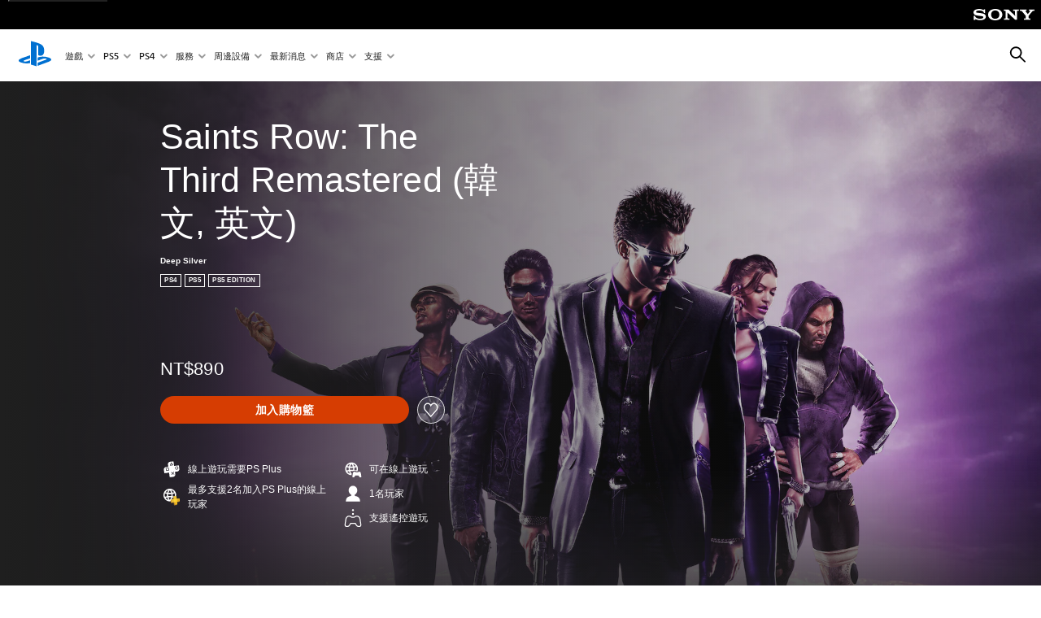

--- FILE ---
content_type: text/html;charset=utf-8
request_url: https://www.playstation.com/zh-hant-tw/games/saints-row-the-third-remastered/
body_size: 51384
content:
<!DOCTYPE HTML><html lang="zh-HANT-TW" xml:lang="zh-HANT-TW" dir="ltr"><head><link rel="preconnect" href="https://static.playstation.com" crossorigin/><link rel="preconnect" href="https://gmedia.playstation.com"/><link rel="dns-prefetch" href="https://static.playstation.com"/><link rel="dns-prefetch" href="https://gmedia.playstation.com"/><link rel="preconnect" href="https://web-toolbar.playstation.com" crossorigin/><link rel="dns-prefetch" href="https://web-toolbar.playstation.com"/><link rel="preconnect" href="https://assets.adobedtm.com" crossorigin/><link rel="dns-prefetch" href="https://assets.adobedtm.com"/><link rel="preconnect" href="https://fast.fonts.net" crossorigin/><link rel="dns-prefetch" href="https://fast.fonts.net"/><link rel="icon" type="image/png" href="https://gmedia.playstation.com/is/image/SIEPDC/ps-logo-favicon?$icon-16-16--t$" sizes="16x16"/><link rel="icon" type="image/png" href="https://gmedia.playstation.com/is/image/SIEPDC/ps-logo-favicon?$icon-32-32--t$" sizes="32x32"/><link rel="icon" type="image/png" href="https://gmedia.playstation.com/is/image/SIEPDC/ps-logo-favicon?$icon-96-96--t$" sizes="96x96"/><link rel="icon" type="image/png" href="https://gmedia.playstation.com/is/image/SIEPDC/ps-logo-favicon?$icon-128-128--t$" sizes="128x128"/><link rel="icon" type="image/png" href="https://gmedia.playstation.com/is/image/SIEPDC/ps-logo-favicon?$icon-196-196--t$" sizes="196x196"/><meta charset="UTF-8"/><meta name="template" content="auto-game-page"/><meta name="title" content="Saints Row: The Third Remastered - 遊戲 | PlayStation®"/><meta name="pageType" content="game"/><meta property="fb:app_id" content="165670056882577"/><meta name="viewport" content="width=device-width, initial-scale=1.0, viewport-fit=cover"/><meta http-equiv="content-type" content="text/html; charset=UTF-8"/><link rel="canonical" href="https://www.playstation.com/zh-hant-tw/games/saints-row-the-third-remastered/"/><meta name="search_id" content="games/saints-row-the-third-remastered"/><meta name="google-site-verification" content="jvlMmfTRRTE3uPjvMTN9tBdat6DrAF6_bIxyrSVBisc"/><link rel="alternate" hreflang="th-th" href="https://www.playstation.com/th-th/games/saints-row-the-third-remastered/"><link rel="alternate" hreflang="ja-jp" href="https://www.playstation.com/ja-jp/games/saints-row-the-third-remastered/"><link rel="alternate" hreflang="ko-kr" href="https://www.playstation.com/ko-kr/games/saints-row-the-third-remastered/"><link rel="alternate" hreflang="en-id" href="https://www.playstation.com/en-id/games/saints-row-the-third-remastered/"><link rel="alternate" hreflang="zh-hans-hk" href="https://www.playstation.com/zh-hans-hk/games/saints-row-the-third-remastered/"><link rel="alternate" hreflang="en-hk" href="https://www.playstation.com/en-hk/games/saints-row-the-third-remastered/"><link rel="alternate" hreflang="zh-hant-hk" href="https://www.playstation.com/zh-hant-hk/games/saints-row-the-third-remastered/"><link rel="alternate" hreflang="en-sg" href="https://www.playstation.com/en-sg/games/saints-row-the-third-remastered/"><link rel="alternate" hreflang="en-my" href="https://www.playstation.com/en-my/games/saints-row-the-third-remastered/"><link rel="alternate" hreflang="en-tw" href="https://www.playstation.com/en-tw/games/saints-row-the-third-remastered/"><link rel="alternate" hreflang="en-vn" href="https://www.playstation.com/en-vn/games/saints-row-the-third-remastered/"><link rel="alternate" hreflang="en-ph" href="https://www.playstation.com/en-ph/games/saints-row-the-third-remastered/"><link rel="alternate" hreflang="en-th" href="https://www.playstation.com/en-th/games/saints-row-the-third-remastered/"><link rel="alternate" hreflang="zh-hant-tw" href="https://www.playstation.com/zh-hant-tw/games/saints-row-the-third-remastered/"><link rel="alternate" hreflang="es-ec" href="https://www.playstation.com/es-ec/games/saints-row-the-third-remastered/"><link rel="alternate" hreflang="es-cr" href="https://www.playstation.com/es-cr/games/saints-row-the-third-remastered/"><link rel="alternate" hreflang="es-bo" href="https://www.playstation.com/es-bo/games/saints-row-the-third-remastered/"><link rel="alternate" hreflang="es-co" href="https://www.playstation.com/es-co/games/saints-row-the-third-remastered/"><link rel="alternate" hreflang="es-ar" href="https://www.playstation.com/es-ar/games/saints-row-the-third-remastered/"><link rel="alternate" hreflang="fr-ca" href="https://www.playstation.com/fr-ca/games/saints-row-the-third-remastered/"><link rel="alternate" hreflang="es-gt" href="https://www.playstation.com/es-gt/games/saints-row-the-third-remastered/"><link rel="alternate" hreflang="es-cl" href="https://www.playstation.com/es-cl/games/saints-row-the-third-remastered/"><link rel="alternate" hreflang="es-pa" href="https://www.playstation.com/es-pa/games/saints-row-the-third-remastered/"><link rel="alternate" hreflang="es-hn" href="https://www.playstation.com/es-hn/games/saints-row-the-third-remastered/"><link rel="alternate" hreflang="es-uy" href="https://www.playstation.com/es-uy/games/saints-row-the-third-remastered/"><link rel="alternate" hreflang="es-py" href="https://www.playstation.com/es-py/games/saints-row-the-third-remastered/"><link rel="alternate" hreflang="es-ni" href="https://www.playstation.com/es-ni/games/saints-row-the-third-remastered/"><link rel="alternate" hreflang="es-pe" href="https://www.playstation.com/es-pe/games/saints-row-the-third-remastered/"><link rel="alternate" hreflang="es-mx" href="https://www.playstation.com/es-mx/games/saints-row-the-third-remastered/"><link rel="alternate" hreflang="es-sv" href="https://www.playstation.com/es-sv/games/saints-row-the-third-remastered/"><link rel="alternate" hreflang="pt-br" href="https://www.playstation.com/pt-br/games/saints-row-the-third-remastered/"><link rel="alternate" hreflang="en-ca" href="https://www.playstation.com/en-ca/games/saints-row-the-third-remastered/"><link rel="alternate" hreflang="en-us" href="https://www.playstation.com/en-us/games/saints-row-the-third-remastered/"><link rel="alternate" hreflang="ar-lb" href="https://www.playstation.com/ar-lb/games/saints-row-the-third-remastered/"><link rel="alternate" hreflang="en-lb" href="https://www.playstation.com/en-lb/games/saints-row-the-third-remastered/"><link rel="alternate" hreflang="ar-bh" href="https://www.playstation.com/ar-bh/games/saints-row-the-third-remastered/"><link rel="alternate" hreflang="en-bh" href="https://www.playstation.com/en-bh/games/saints-row-the-third-remastered/"><link rel="alternate" hreflang="ar-kw" href="https://www.playstation.com/ar-kw/games/saints-row-the-third-remastered/"><link rel="alternate" hreflang="en-kw" href="https://www.playstation.com/en-kw/games/saints-row-the-third-remastered/"><link rel="alternate" hreflang="en-za" href="https://www.playstation.com/en-za/games/saints-row-the-third-remastered/"><link rel="alternate" hreflang="sl-si" href="https://www.playstation.com/sl-si/games/saints-row-the-third-remastered/"><link rel="alternate" hreflang="en-si" href="https://www.playstation.com/en-si/games/saints-row-the-third-remastered/"><link rel="alternate" hreflang="en-tr" href="https://www.playstation.com/en-tr/games/saints-row-the-third-remastered/"><link rel="alternate" hreflang="tr-tr" href="https://www.playstation.com/tr-tr/games/saints-row-the-third-remastered/"><link rel="alternate" hreflang="ro-ro" href="https://www.playstation.com/ro-ro/games/saints-row-the-third-remastered/"><link rel="alternate" hreflang="en-ro" href="https://www.playstation.com/en-ro/games/saints-row-the-third-remastered/"><link rel="alternate" hreflang="de-at" href="https://www.playstation.com/de-at/games/saints-row-the-third-remastered/"><link rel="alternate" hreflang="en-se" href="https://www.playstation.com/en-se/games/saints-row-the-third-remastered/"><link rel="alternate" hreflang="sv-se" href="https://www.playstation.com/sv-se/games/saints-row-the-third-remastered/"><link rel="alternate" hreflang="fr-be" href="https://www.playstation.com/fr-be/games/saints-row-the-third-remastered/"><link rel="alternate" hreflang="nl-be" href="https://www.playstation.com/nl-be/games/saints-row-the-third-remastered/"><link rel="alternate" hreflang="pl-pl" href="https://www.playstation.com/pl-pl/games/saints-row-the-third-remastered/"><link rel="alternate" hreflang="fr-fr" href="https://www.playstation.com/fr-fr/games/saints-row-the-third-remastered/"><link rel="alternate" hreflang="en-sk" href="https://www.playstation.com/en-sk/games/saints-row-the-third-remastered/"><link rel="alternate" hreflang="sk-sk" href="https://www.playstation.com/sk-sk/games/saints-row-the-third-remastered/"><link rel="alternate" hreflang="de-lu" href="https://www.playstation.com/de-lu/games/saints-row-the-third-remastered/"><link rel="alternate" hreflang="fr-lu" href="https://www.playstation.com/fr-lu/games/saints-row-the-third-remastered/"><link rel="alternate" hreflang="fr-ch" href="https://www.playstation.com/fr-ch/games/saints-row-the-third-remastered/"><link rel="alternate" hreflang="it-ch" href="https://www.playstation.com/it-ch/games/saints-row-the-third-remastered/"><link rel="alternate" hreflang="de-ch" href="https://www.playstation.com/de-ch/games/saints-row-the-third-remastered/"><link rel="alternate" hreflang="fi-fi" href="https://www.playstation.com/fi-fi/games/saints-row-the-third-remastered/"><link rel="alternate" hreflang="en-fi" href="https://www.playstation.com/en-fi/games/saints-row-the-third-remastered/"><link rel="alternate" hreflang="hu-hu" href="https://www.playstation.com/hu-hu/games/saints-row-the-third-remastered/"><link rel="alternate" hreflang="en-hu" href="https://www.playstation.com/en-hu/games/saints-row-the-third-remastered/"><link rel="alternate" hreflang="en-in" href="https://www.playstation.com/en-in/games/saints-row-the-third-remastered/"><link rel="alternate" hreflang="el-gr" href="https://www.playstation.com/el-gr/games/saints-row-the-third-remastered/"><link rel="alternate" hreflang="en-gr" href="https://www.playstation.com/en-gr/games/saints-row-the-third-remastered/"><link rel="alternate" hreflang="da-dk" href="https://www.playstation.com/da-dk/games/saints-row-the-third-remastered/"><link rel="alternate" hreflang="en-mt" href="https://www.playstation.com/en-mt/games/saints-row-the-third-remastered/"><link rel="alternate" hreflang="he-il" href="https://www.playstation.com/he-il/games/saints-row-the-third-remastered/"><link rel="alternate" hreflang="en-il" href="https://www.playstation.com/en-il/games/saints-row-the-third-remastered/"><link rel="alternate" hreflang="en-nz" href="https://www.playstation.com/en-nz/games/saints-row-the-third-remastered/"><link rel="alternate" hreflang="en-pl" href="https://www.playstation.com/en-pl/games/saints-row-the-third-remastered/"><link rel="alternate" hreflang="en-ie" href="https://www.playstation.com/en-ie/games/saints-row-the-third-remastered/"><link rel="alternate" hreflang="en-cz" href="https://www.playstation.com/en-cz/games/saints-row-the-third-remastered/"><link rel="alternate" hreflang="en-no" href="https://www.playstation.com/en-no/games/saints-row-the-third-remastered/"><link rel="alternate" hreflang="no-no" href="https://www.playstation.com/no-no/games/saints-row-the-third-remastered/"><link rel="alternate" hreflang="en-cy" href="https://www.playstation.com/en-cy/games/saints-row-the-third-remastered/"><link rel="alternate" hreflang="ar-ae" href="https://www.playstation.com/ar-ae/games/saints-row-the-third-remastered/"><link rel="alternate" hreflang="en-ae" href="https://www.playstation.com/en-ae/games/saints-row-the-third-remastered/"><link rel="alternate" hreflang="en-hr" href="https://www.playstation.com/en-hr/games/saints-row-the-third-remastered/"><link rel="alternate" hreflang="hr-hr" href="https://www.playstation.com/hr-hr/games/saints-row-the-third-remastered/"><link rel="alternate" hreflang="ar-sa" href="https://www.playstation.com/ar-sa/games/saints-row-the-third-remastered/"><link rel="alternate" hreflang="en-sa" href="https://www.playstation.com/en-sa/games/saints-row-the-third-remastered/"><link rel="alternate" hreflang="en-dk" href="https://www.playstation.com/en-dk/games/saints-row-the-third-remastered/"><link rel="alternate" hreflang="ar-om" href="https://www.playstation.com/ar-om/games/saints-row-the-third-remastered/"><link rel="alternate" hreflang="en-om" href="https://www.playstation.com/en-om/games/saints-row-the-third-remastered/"><link rel="alternate" hreflang="bg-bg" href="https://www.playstation.com/bg-bg/games/saints-row-the-third-remastered/"><link rel="alternate" hreflang="en-bg" href="https://www.playstation.com/en-bg/games/saints-row-the-third-remastered/"><link rel="alternate" hreflang="ar-qa" href="https://www.playstation.com/ar-qa/games/saints-row-the-third-remastered/"><link rel="alternate" hreflang="en-qa" href="https://www.playstation.com/en-qa/games/saints-row-the-third-remastered/"><link rel="alternate" hreflang="en-gb" href="https://www.playstation.com/en-gb/games/saints-row-the-third-remastered/"><link rel="alternate" hreflang="en-au" href="https://www.playstation.com/en-au/games/saints-row-the-third-remastered/"><link rel="alternate" hreflang="cs-cz" href="https://www.playstation.com/cs-cz/games/saints-row-the-third-remastered/"><link rel="alternate" hreflang="pt-pt" href="https://www.playstation.com/pt-pt/games/saints-row-the-third-remastered/"><link rel="alternate" hreflang="es-es" href="https://www.playstation.com/es-es/games/saints-row-the-third-remastered/"><link rel="alternate" hreflang="it-it" href="https://www.playstation.com/it-it/games/saints-row-the-third-remastered/"><link rel="alternate" hreflang="ru-ua" href="https://www.playstation.com/ru-ua/games/saints-row-the-third-remastered/"><link rel="alternate" hreflang="uk-ua" href="https://www.playstation.com/uk-ua/games/saints-row-the-third-remastered/"><link rel="alternate" hreflang="sr-rs" href="https://www.playstation.com/sr-rs/games/saints-row-the-third-remastered/"><link rel="alternate" hreflang="de-de" href="https://www.playstation.com/de-de/games/saints-row-the-third-remastered/"><link rel="alternate" hreflang="nl-nl" href="https://www.playstation.com/nl-nl/games/saints-row-the-third-remastered/"><link rel="alternate" hreflang="en-is" href="https://www.playstation.com/en-is/games/saints-row-the-third-remastered/"><link rel="alternate" href="https://www.playstation.com/country-selector/index.html" hreflang="x-default"/><link rel="preload" as="style" href="https://static.playstation.com/font-stack/v1/css/font-all.css"/><link rel="stylesheet" href="https://static.playstation.com/font-stack/v1/css/font-all.css"/><link rel="preload" as="style" href="https://static.playstation.com/font-stack/v1/css/font-sst-condensed.css"/><link rel="stylesheet" href="https://static.playstation.com/font-stack/v1/css/font-sst-condensed.css"/><script id="targetSegments" type="application/json"> [{"id":0,"name":"5F71962D"},{"id":1,"name":"B6123318"},{"id":2,"name":"2024B0F4"},{"id":3,"name":"5B5A825F"},{"id":4,"name":"084F335C"},{"id":5,"name":"7F4803CA"},{"id":6,"name":"98F02ECD"},{"id":7,"name":"274AF896"},{"id":8,"name":"B92E6D35"},{"id":9,"name":"0DE4522D"},{"id":10,"name":"7B27409A"},{"id":11,"name":"CC6C2C23"},{"id":12,"name":"FAF10240"},{"id":13,"name":"8DF632D6"},{"id":14,"name":"14FF636C"},{"id":15,"name":"63F853FA"},{"id":16,"name":"FD9CC659"},{"id":17,"name":"8A9BF6CF"},{"id":18,"name":"1392A775"},{"id":19,"name":"649597E3"},{"id":20,"name":"0D0CF3E2"},{"id":21,"name":"EBF6AFE3"},{"id":22,"name":"72FFFE59"},{"id":23,"name":"9B9C5B6C"},{"id":24,"name":"05F8CECF"},{"id":25,"name":"FF94F2AD"},{"id":26,"name":"8893C23B"},{"id":27,"name":"119A9381"},{"id":28,"name":"669DA317"},{"id":29,"name":"C051793C"},{"id":30,"name":"2932DC09"},{"id":31,"name":"5E35EC9F"},{"id":32,"name":"5445284C"},{"id":33,"name":"EFF71E5B"},{"id":34,"name":"234218DA"},{"id":35,"name":"BD268D79"},{"id":36,"name":"242FDCC3"},{"id":37,"name":"CA21BDEF"},{"id":38,"name":"5328EC55"},{"id":39,"name":"01F97F77"},{"id":40,"name":"F6EC2F1A"},{"id":41,"name":"76FE4FE1"},{"id":42,"name":"E89ADA42"},{"id":43,"name":"1F8F8A2F"},{"id":44,"name":"5BBEF5AB"},{"id":45,"name":"C5DA6008"},{"id":46,"name":"2CB9C53D"},{"id":47,"name":"B2DD509E"}] </script><link rel="preload" as="style" href="/etc.clientlibs/global_pdc/clientlibs/auto-clientlibs/pdc.vendor.min.f20960effad97314481de7f7dc8448b2.css" type="text/css"><link rel="stylesheet" href="/etc.clientlibs/global_pdc/clientlibs/auto-clientlibs/pdc.vendor.min.f20960effad97314481de7f7dc8448b2.css" type="text/css"><link rel="preload" as="style" href="/etc.clientlibs/global_pdc/clientlibs/clientlibs-jetstream.min.42e9e6b060559b03ab7e0b3569be89ed.css" type="text/css"><link rel="stylesheet" href="/etc.clientlibs/global_pdc/clientlibs/clientlibs-jetstream.min.42e9e6b060559b03ab7e0b3569be89ed.css" type="text/css"><link rel="preload" as="style" href="/etc.clientlibs/global_pdc/clientlibs/auto-clientlibs/pdc.designkit.min.e9215c0505283e427d7d1865939bfb0b.css" type="text/css"><link rel="stylesheet" href="/etc.clientlibs/global_pdc/clientlibs/auto-clientlibs/pdc.designkit.min.e9215c0505283e427d7d1865939bfb0b.css" type="text/css"><script type="text/javascript" src="/etc.clientlibs/global_pdc/clientlibs/auto-clientlibs/pdc.jquery.min.cf2fbbf84281d9ecbffb4993203d543b.js"></script><script type="text/javascript" src="/etc.clientlibs/global_pdc/clientlibs/auto-clientlibs/pdc.prelaunch.min.febf637718dde7a6b0ef56798a1b9338.js"></script><script src="//assets.adobedtm.com/3dc13bcabc29/e1d3c7e41fac/launch-c1f03f5b4bc6.min.js"></script><script type="text/javascript" src="/etc.clientlibs/global_pdc/clientlibs/auto-clientlibs/pdc.vendor.min.243bbd466f7c169eff3162d39e1be2b4.js" defer></script><script type="text/javascript" src="/etc.clientlibs/global_pdc/clientlibs/clientlibs-inaemvendor.min.d4f3a73ec26bc58fabfbfd7f152bf9a1.js" defer></script><script> window.schema_highlighter = { accountId: "Sony", outputCache: true }; </script><script async src="https://cdn.schemaapp.com/javascript/highlight.js"></script><meta name="wca-ssr-version" content="3.38.1-1.0"><meta name="wca-locale" content="zh-hant-TW"><meta name="wca-theme" content="light"><script id="wca-config-overrides" type="application/json"> {"feature":{"oneTrustNoticeEnabled":true},"client":{"webCheckout":{"unifiedCartEnabled":true}}}</script><link rel="preconnect" href="https://static.playstation.com" crossorigin><link rel="dns-prefetch" href="https://static.playstation.com"><link rel="preconnect" href="https://web.np.playstation.com/api/graphql/v1"><link rel="dns-prefetch" href="https://web.np.playstation.com/api/graphql/v1"><link rel="preconnect" href="https://image.api.playstation.com" crossorigin><link rel="dns-prefetch" href="https://image.api.playstation.com"><link rel="dns-prefetch" href="https://checkout.playstation.com"><link rel="preconnect" href="https://cdn.cookielaw.org" crossorigin><link rel="dns-prefetch" href="https://cdn.cookielaw.org"><link rel="stylesheet" href="https://static.playstation.com/base-styles/v0/psw-styles.css"><script id="wca-config" type="application/json"> {"env":"production","name":"@sie-private/web-commerce-anywhere","version":"3.38.1-1.0","gitBranch":"default-branch","gitSha":"24bb1e7a8b48bc7eb1fadfe2e23fd6c46a9e5713","psnAppVersion":"@sie-private/web-commerce-anywhere/3.38.1-1.0-24bb1e7a8b48bc7eb1fadfe2e23fd6c46a9e5713","isoenv":"psnnp/np","client":{"downloadHref":"https://library.playstation.com/recently-purchased","activateConsoleHref":"https://id.sonyentertainmentnetwork.com/id/management_ca/#/p/device_management","wishlistHref":"https://library.playstation.com/wishlist","webStore":{"origin":"https://store.playstation.com"},"cookieMonster":{"origin":"https://id.sonyentertainmentnetwork.com"},"productUrlSchema":"https://store.playstation.com/{locale}/product/{productId}","evidon":{"origin":"https://c.evidon.com"},"oneTrust":{"origin":"https://cdn.cookielaw.org"},"publicPath":"https://static.playstation.com/wca/v2/","manifest":{"src":{"core":{"js":["https://static.playstation.com/wca/v2/js/common.d9ef208fe1895fc702e3.js","https://static.playstation.com/wca/v2/js/ui-components.aac961be3474d7bb0f4d.js","https://static.playstation.com/wca/v2/js/main.c1fef32da341f2b6b0af.js","https://static.playstation.com/wca/v2/js/network.337266fc67495b7c257b.js","https://static.playstation.com/wca/v2/js/telemetry.6ec00fd5b9ec4ab72f9c.js","https://static.playstation.com/wca/v2/js/ui-framework.b63e4dd729e6360e79ce.js"],"css":[]},"addOns":{"js":["https://static.playstation.com/wca/v2/js/addOns.329b0b20c948f501210c.js"],"css":[]},"compatibilityNotices":{"js":["https://static.playstation.com/wca/v2/js/compatibilityNotices.4bad176cfd2848a2d681.js"],"css":[]},"contentRating":{"js":["https://static.playstation.com/wca/v2/js/contentRating.75650c0b94313f32fd06.js"],"css":[]},"ctaWithPrice":{},"footer":{"js":["https://static.playstation.com/wca/v2/js/footer.1743da32ab5a7c3c6139.js"],"css":[]},"friendsWhoPlay":{"js":["https://static.playstation.com/wca/v2/js/friendsWhoPlay.e8897ef5f4510737fc4e.js"],"css":[]},"gameBackgroundImage":{"js":["https://static.playstation.com/wca/v2/js/gameBackgroundImage.0e94ab9e2655d6d6dc0d.js"],"css":[]},"gameInfo":{"js":["https://static.playstation.com/wca/v2/js/gameInfo.069a7f4d6317e618f13e.js"],"css":[]},"gameOverview":{},"gameTitle":{"js":["https://static.playstation.com/wca/v2/js/gameTitle.5a104794d5281ef18414.js"],"css":[]},"legalText":{"js":["https://static.playstation.com/wca/v2/js/legalText.dfcacc708e696eb24e8d.js"],"css":[]},"upsell":{"js":["https://static.playstation.com/wca/v2/js/upsell.b6bbd1e97800364f9a38.js"],"css":[]},"accessibilityFeatures":{"js":["https://static.playstation.com/wca/v2/js/accessibilityFeatures.0d09b51209a6323f5657.js"],"css":[]},"mediaCarousel":{"js":["https://static.playstation.com/wca/v2/js/mediaCarousel.9b57948b2c02a0c26873.js"],"css":[]},"physicalProductMetadata":{"js":["https://static.playstation.com/wca/v2/js/physicalProductMetadata.7726a1be95f3a3d542f4.js"],"css":[]},"starRating":{"js":["https://static.playstation.com/wca/v2/js/starRating.00f55df96631007e37b9.js"],"css":[]},"tierDiscountBadge":{"js":["https://static.playstation.com/wca/v2/js/tierDiscountBadge.fb7a86fadc03605381b0.js"],"css":[]},"tierSelector":{"js":["https://static.playstation.com/wca/v2/js/tierSelector.7a9fb1014dcc5fe4a32e.js"],"css":[]},"tierSelectorFull":{"js":["https://static.playstation.com/wca/v2/js/tierSelectorFull.45c68dc1e41dff76f83c.js"],"css":[]}},"gensen":{"ar-ae":"https://static.playstation.com/wca/v2/gensen/ar-ae.7a47a09c.json","en-us":"https://static.playstation.com/wca/v2/gensen/en-us.b7eb197f.json","en-gb":"https://static.playstation.com/wca/v2/gensen/en-gb.11e880ea.json","bg-bg":"https://static.playstation.com/wca/v2/gensen/bg-bg.3f3762ee.json","cs-cz":"https://static.playstation.com/wca/v2/gensen/cs-cz.51dc4b11.json","da-dk":"https://static.playstation.com/wca/v2/gensen/da-dk.d284f326.json","de-de":"https://static.playstation.com/wca/v2/gensen/de-de.060eba4d.json","el-gr":"https://static.playstation.com/wca/v2/gensen/el-gr.c677e162.json","es-419":"https://static.playstation.com/wca/v2/gensen/es-419.0ddabf01.json","es-es":"https://static.playstation.com/wca/v2/gensen/es-es.23a479e4.json","fi-fi":"https://static.playstation.com/wca/v2/gensen/fi-fi.3d838c57.json","fr-ca":"https://static.playstation.com/wca/v2/gensen/fr-ca.bacd9c22.json","fr-fr":"https://static.playstation.com/wca/v2/gensen/fr-fr.50c5b0f0.json","he-il":"https://static.playstation.com/wca/v2/gensen/he-il.874e60f9.json","hr-hr":"https://static.playstation.com/wca/v2/gensen/hr-hr.867fccb0.json","hu-hu":"https://static.playstation.com/wca/v2/gensen/hu-hu.b26619ab.json","id-id":"https://static.playstation.com/wca/v2/gensen/id-id.8e1106e3.json","it-it":"https://static.playstation.com/wca/v2/gensen/it-it.46300acd.json","ja-jp":"https://static.playstation.com/wca/v2/gensen/ja-jp.1d2d9893.json","ko-kr":"https://static.playstation.com/wca/v2/gensen/ko-kr.23033b2b.json","nl-nl":"https://static.playstation.com/wca/v2/gensen/nl-nl.ef75e762.json","no-no":"https://static.playstation.com/wca/v2/gensen/no-no.b8149367.json","pl-pl":"https://static.playstation.com/wca/v2/gensen/pl-pl.e38a45ad.json","pt-br":"https://static.playstation.com/wca/v2/gensen/pt-br.259d7c1c.json","pt-pt":"https://static.playstation.com/wca/v2/gensen/pt-pt.e97edb5a.json","ro-ro":"https://static.playstation.com/wca/v2/gensen/ro-ro.1c8fa435.json","ru-ru":"https://static.playstation.com/wca/v2/gensen/ru-ru.058fb043.json","sk-sk":"https://static.playstation.com/wca/v2/gensen/sk-sk.f30b3446.json","sl-si":"https://static.playstation.com/wca/v2/gensen/sl-si.3477a66f.json","sr-rs":"https://static.playstation.com/wca/v2/gensen/sr-rs.059fe81c.json","sv-se":"https://static.playstation.com/wca/v2/gensen/sv-se.fcc973d1.json","th-th":"https://static.playstation.com/wca/v2/gensen/th-th.fbf42ee1.json","tr-tr":"https://static.playstation.com/wca/v2/gensen/tr-tr.b3176ac0.json","uk-ua":"https://static.playstation.com/wca/v2/gensen/uk-ua.c029e357.json","vi-vn":"https://static.playstation.com/wca/v2/gensen/vi-vn.6258b0e1.json","zh-hans":"https://static.playstation.com/wca/v2/gensen/zh-hans.a739e2f3.json","zh-hant":"https://static.playstation.com/wca/v2/gensen/zh-hant.cba414d8.json","zz-zz":"https://static.playstation.com/wca/v2/gensen/zz-zz.faa6b36f.json"}},"session":{"isSignedInCookie":"isSignedIn"},"webCheckout":{"name":"embeddedcart","clientId":"2dec2b13-57dc-4966-8294-6df0d627e109","origin":"https://checkout.playstation.com","loadTimeout":30000,"unifiedCartEnabled":false},"webCommerceAnywhere":{"origin":"https://web-commerce-anywhere.playstation.com"}},"staticAsset":{"iconOrigin":"https://static.playstation.com/icons/v0/","imageOrigin":"https://static.playstation.com/images/v0/","imageManagerOrigin":"https://image.api.playstation.com","fontsMain":"https://static.playstation.com/font-stack/v1/css/font-all-no-italic.css","stylesMain":"https://static.playstation.com/base-styles/v0/psw-styles.css"},"feature":{"queryWhitelist":true,"telemetryReporting":true,"enableUpsellCtas":true,"enableWishlistCta":true,"telemetrySamplingThreshold":10,"evidonNoticeEnabled":false,"enableEvidonScript":false,"oneTrustNoticeEnabled":true,"enableOneTrustScript":true,"enableBundling":false,"enableTierSelectorFull":false,"enableDynamicBenefitList":false},"service":{"gql":{"origin":"https://web.np.playstation.com/api/graphql/v1"},"sbahn":{"proxyUrl":null}}} </script><script defer crossorigin src="https://static.playstation.com/wca/v2/js/common.d9ef208fe1895fc702e3.js" type="application/javascript"></script><script defer crossorigin src="https://static.playstation.com/wca/v2/js/ui-components.aac961be3474d7bb0f4d.js" type="application/javascript"></script><script defer crossorigin src="https://static.playstation.com/wca/v2/js/main.c1fef32da341f2b6b0af.js" type="application/javascript"></script><script defer crossorigin src="https://static.playstation.com/wca/v2/js/network.337266fc67495b7c257b.js" type="application/javascript"></script><script defer crossorigin src="https://static.playstation.com/wca/v2/js/telemetry.6ec00fd5b9ec4ab72f9c.js" type="application/javascript"></script><script defer crossorigin src="https://static.playstation.com/wca/v2/js/ui-framework.b63e4dd729e6360e79ce.js" type="application/javascript"></script><title>Saints Row: The Third Remastered (韓文, 英文)</title><meta name="description" content="《Saints Row® The Third™ Remastered》讓你控制握有至高權力的聖徒，活出自我意義。這是你的城市，規則由你決定。 針對PlayStation®5的二次修復增強版，讓玩家能夠以較佳性能設定在鋼埠市興風作浪。對光影效果、紋理解析度和其它視覺效果進行了全面升級，這一切都歸功於強大的硬體。在每秒鐘60幀的速度以及動態4K解析度下，玩家可以盡情殺氣騰騰地橫衝直撞，並保持動作流暢。 接管史提瓦特多年之後，第三街聖徒已從街頭幫派進化成了家喻戶曉的品牌，聖徒是史提瓦特的霸主，但他們的名人地位早就已經引起了注意。傳奇的菁英犯罪組織「Syndicate」集團已經把目光投向了聖徒，並要求聖徒向他們朝貢。 你拒絕向Syndicate屈服，在鋼埠市挑起戰火，這是一座在Syndicate的控制下苦苦掙扎的罪惡之城。在史上最稀奇的遊戲背景下單打獨鬥，乘坐坦克空降、對墨西哥摔跤幫派調用衛星瞄準的空襲，並與訓練有素的軍隊對戰。 如果你已經擁有此款遊戲的PS4™版本，那麼你無須支付任何額外費用，也無須購買本產品，即可獲得這款PS5™數位版。PS4™硬碟版的使用者每次想要下載或玩PS5™數位版時，都需要將硬碟插入到PS5™中。購買了PS5™數位版免硬碟主機的PS4™遊戲硬碟用戶將無法免費獲得PS5™版本。 "><script id="mfe-jsonld-tags" type="application/ld+json">{"@context":"http://schema.org","@type":"Product","name":"Saints Row: The Third Remastered (韓文, 英文)","category":"正式版遊戲","description":"《Saints Row® The Third™ Remastered》讓你控制握有至高權力的聖徒，活出自我意義。這是你的城市，規則由你決定。 針對PlayStation®5的二次修復增強版，讓玩家能夠以較佳性能設定在鋼埠市興風作浪。對光影效果、紋理解析度和其它視覺效果進行了全面升級，這一切都歸功於強大的硬體。在每秒鐘60幀的速度以及動態4K解析度下，玩家可以盡情殺氣騰騰地橫衝直撞，並保持動作流暢。 接管史提瓦特多年之後，第三街聖徒已從街頭幫派進化成了家喻戶曉的品牌，聖徒是史提瓦特的霸主，但他們的名人地位早就已經引起了注意。傳奇的菁英犯罪組織「Syndicate」集團已經把目光投向了聖徒，並要求聖徒向他們朝貢。 你拒絕向Syndicate屈服，在鋼埠市挑起戰火，這是一座在Syndicate的控制下苦苦掙扎的罪惡之城。在史上最稀奇的遊戲背景下單打獨鬥，乘坐坦克空降、對墨西哥摔跤幫派調用衛星瞄準的空襲，並與訓練有素的軍隊對戰。 如果你已經擁有此款遊戲的PS4™版本，那麼你無須支付任何額外費用，也無須購買本產品，即可獲得這款PS5™數位版。PS4™硬碟版的使用者每次想要下載或玩PS5™數位版時，都需要將硬碟插入到PS5™中。購買了PS5™數位版免硬碟主機的PS4™遊戲硬碟用戶將無法免費獲得PS5™版本。 ","sku":"EP4062-PPSA02874_00-SRTTRPS5SIEE0000","image":"https://image.api.playstation.com/vulcan/ap/rnd/202105/1110/OwxZcWTSQshQNCS8n3M1dm25.png","offers":{"@type":"Offer","price":890,"priceCurrency":"TWD"}}</script><meta property="og:title" content="Saints Row: The Third Remastered (韓文, 英文)"><meta property="og:url" content="https://www.playstation.com/zh-hant-tw/games/saints-row-the-third-remastered--"><meta property="og:type" content="game"><meta property="og:description" content="《Saints Row® The Third™ Remastered》讓你控制握有至高權力的聖徒，活出自我意義。這是你的城市，規則由你決定。 針對PlayStation®5的二次修復增強版，讓玩家能夠以較佳性能設定在鋼埠市興風作浪。對光影效果、紋理解析度和其它視覺效果進行了全面升級，這一切都歸功於強大的硬體。在每秒鐘60幀的速度以及動態4K解析度下，玩家可以盡情殺氣騰騰地橫衝直撞，並保持動作流暢。 接管史提瓦特多年之後，第三街聖徒已從街頭幫派進化成了家喻戶曉的品牌，聖徒是史提瓦特的霸主，但他們的名人地位早就已經引起了注意。傳奇的菁英犯罪組織「Syndicate」集團已經把目光投向了聖徒，並要求聖徒向他們朝貢。 你拒絕向Syndicate屈服，在鋼埠市挑起戰火，這是一座在Syndicate的控制下苦苦掙扎的罪惡之城。在史上最稀奇的遊戲背景下單打獨鬥，乘坐坦克空降、對墨西哥摔跤幫派調用衛星瞄準的空襲，並與訓練有素的軍隊對戰。 如果你已經擁有此款遊戲的PS4™版本，那麼你無須支付任何額外費用，也無須購買本產品，即可獲得這款PS5™數位版。PS4™硬碟版的使用者每次想要下載或玩PS5™數位版時，都需要將硬碟插入到PS5™中。購買了PS5™數位版免硬碟主機的PS4™遊戲硬碟用戶將無法免費獲得PS5™版本。 "><meta property="og:image" content="https://image.api.playstation.com/vulcan/ap/rnd/202105/1110/OwxZcWTSQshQNCS8n3M1dm25.png"><meta property="og:locale" content="zh_hant_tw"><meta property="og:site_name" content="PlayStation"><meta name="twitter:card" content="twitter"><meta name="twitter:title" content="Saints Row: The Third Remastered (韓文, 英文)"><meta name="twitter:description" content="《Saints Row® The Third™ Remastered》讓你控制握有至高權力的聖徒，活出自我意義。這是你的城市，規則由你決定。 針對PlayStation®5的二次修復增強版，讓玩家能夠以較佳性能設定在鋼埠市興風作浪。對光影效果、紋理解析度和其它視覺效果進行了全面升級，這一切都歸功於強大的硬體。在每秒鐘60幀的速度以及動態4K解析度下，玩家可以盡情殺氣騰騰地橫衝直撞，並保持動作流暢。 接管史提瓦特多年之後，第三街聖徒已從街頭幫派進化成了家喻戶曉的品牌，聖徒是史提瓦特的霸主，但他們的名人地位早就已經引起了注意。傳奇的菁英犯罪組織「Syndicate」集團已經把目光投向了聖徒，並要求聖徒向他們朝貢。 你拒絕向Syndicate屈服，在鋼埠市挑起戰火，這是一座在Syndicate的控制下苦苦掙扎的罪惡之城。在史上最稀奇的遊戲背景下單打獨鬥，乘坐坦克空降、對墨西哥摔跤幫派調用衛星瞄準的空襲，並與訓練有素的軍隊對戰。 如果你已經擁有此款遊戲的PS4™版本，那麼你無須支付任何額外費用，也無須購買本產品，即可獲得這款PS5™數位版。PS4™硬碟版的使用者每次想要下載或玩PS5™數位版時，都需要將硬碟插入到PS5™中。購買了PS5™數位版免硬碟主機的PS4™遊戲硬碟用戶將無法免費獲得PS5™版本。 "><meta name="twitter:image:src" content="https://image.api.playstation.com/vulcan/ap/rnd/202105/1110/OwxZcWTSQshQNCS8n3M1dm25.png"><meta name="twitter:site" content="@PlayStation"><meta name="twitter:creator" content="@PlayStation"><meta name="image" content="https://image.api.playstation.com/gs2-sec/appkgo/prod/CUSA14350_00/1/i_6801577709fcc2c2ba0a318b56a55e36e4de63ca50ca418563a4a802da9e7b24/i/icon0.png"/><meta name="release_date_timestamp" content="1621936800000"/><meta name="releaseDate" content="2021-05-25T10:00:00Z"/><meta name="genres" content="動作"/><meta name="name" content="Saints Row: The Third Remastered (韓文, 英文)"/><meta name="publisher" content="Deep Silver"/><meta name="contentRating" content="CGSRR_18"/><meta name="platformRank" content="15"/><meta name="productType" content="FULL_GAME"/><meta name="searchtitle" content="Saints Row: The Third Remastered (韓文, 英文)"/><meta name="platforms" content="PS4,PS5"/><script type="application/ld+json"> {"@context":"https://schema.org","@type":"BreadcrumbList","itemListElement":[{"@type":"ListItem","position":1,"name":"主頁\n","item":"https://www.playstation.com/zh-hant-tw/"},{"@type":"ListItem","position":2,"name":"遊戲 ","item":"https://www.playstation.com/zh-hant-tw/games/"},{"@type":"ListItem","position":3,"name":"Saints Row: The Third Remastered"}]} </script></head><body class="basepage page basicpage" data-template="auto-game-page" data-region="APAC" data-locale="zh-hant-tw" data-mercury-locale="ja" data-page-category="Game Detail" data-age-gate-type="DOB" data-date-format="YYYY/MM/dd" data-age-threshold="18" data-cookie-timeout="30" data-base-io-url="https://io.playstation.com" data-wc-api="https://web-commerce-anywhere.playstation.com" data-arkham-api="https://web.np.playstation.com" data-store-disabled="true" data-store-lang="zh-hant" data-store-locale="tw" data-game-info="{&#34;name&#34;:&#34;Saints Row: The Third Remastered&#34;,&#34;category&#34;:&#34;FULL_GAME&#34;,&#34;attributes&#34;:{&#34;developer&#34;:null,&#34;publisher&#34;:null,&#34;id&#34;:&#34;&#34;}}" data-product-info="{&#34;compatibilityNotices&#34;:[&#34;NO_OF_PLAYERS&#34;,&#34;NO_OF_NETWORK_PLAYERS_PS_PLUS&#34;,&#34;REMOTE_PLAY_SUPPORTED&#34;,&#34;ONLINE_PLAY_MODE&#34;,&#34;PS_PLUS_REQUIRED&#34;],&#34;conceptId&#34;:&#34;234481&#34;,&#34;contentRating&#34;:&#34;CGSRR_18&#34;,&#34;genres&#34;:[&#34;ACTION&#34;],&#34;hasAddons&#34;:false,&#34;hasContentRating&#34;:true,&#34;hasPublisherLegal&#34;:true,&#34;hasSellableItems&#34;:true,&#34;hasUpsells&#34;:true,&#34;image&#34;:&#34;https://image.api.playstation.com/gs2-sec/appkgo/prod/CUSA14350_00/1/i_6801577709fcc2c2ba0a318b56a55e36e4de63ca50ca418563a4a802da9e7b24/i/icon0.png&#34;,&#34;minimumAge&#34;:18,&#34;name&#34;:&#34;Saints Row: The Third Remastered (韓文, 英文)&#34;,&#34;platforms&#34;:[&#34;PS4&#34;,&#34;PS5&#34;],&#34;productId&#34;:&#34;EP4062-PPSA02874_00-SRTTRPS5SIEE0000&#34;,&#34;price&#34;:890,&#34;priceCurrency&#34;:&#34;TWD&#34;,&#34;productType&#34;:&#34;FULL_GAME&#34;,&#34;publisher&#34;:&#34;Deep Silver&#34;,&#34;releaseDate&#34;:&#34;2021-05-25T10:00:00Z&#34;,&#34;skuIds&#34;:[&#34;EP4062-PPSA02874_00-SRTTRPS5SIEE0000-H002&#34;,&#34;EP4062-CUSA14350_00-SRTTRDRDXGAME001-H001&#34;],&#34;skus&#34;:[{&#34;conceptId&#34;:&#34;234481&#34;,&#34;contentRating&#34;:&#34;CGSRR_18&#34;,&#34;skuId&#34;:&#34;EP4062-PPSA02874_00-SRTTRPS5SIEE0000-H002&#34;,&#34;price&#34;:890,&#34;priceCurrency&#34;:&#34;TWD&#34;,&#34;genres&#34;:[&#34;ACTION&#34;],&#34;name&#34;:&#34;Saints Row: The Third Remastered (韓文, 英文)&#34;,&#34;productId&#34;:&#34;EP4062-PPSA02874_00-SRTTRPS5SIEE0000&#34;,&#34;productType&#34;:&#34;FULL_GAME&#34;,&#34;publisher&#34;:&#34;Deep Silver&#34;,&#34;releaseDate&#34;:&#34;2021-05-25T10:00:00Z&#34;},{&#34;conceptId&#34;:&#34;234481&#34;,&#34;contentRating&#34;:&#34;CGSRR_18&#34;,&#34;skuId&#34;:&#34;EP4062-CUSA14350_00-SRTTRDRDXGAME001-H001&#34;,&#34;price&#34;:890,&#34;priceCurrency&#34;:&#34;TWD&#34;,&#34;genres&#34;:[&#34;ACTION&#34;],&#34;name&#34;:&#34;Saints Row: The Third Remastered (韓文, 英文)&#34;,&#34;productId&#34;:&#34;EP4062-CUSA14350_00-SRTTRDRDXGAME001&#34;,&#34;productType&#34;:&#34;FULL_GAME&#34;,&#34;publisher&#34;:&#34;Deep Silver&#34;,&#34;releaseDate&#34;:&#34;2020-07-28T16:00:00Z&#34;}]}" data-advanced-age-gate="false" data-rating-age-threshold="18" data-sf-custom-domain="https://sie-calypso.my.salesforce.com" data-sf-env-1="https://ps-support.playstation.com" data-sf-env-2="https://service.force.com" data-sf-id="00D3h00000669Bv" data-sf-base-live-agent-content-url="https://c.la1-core1.sfdc-8tgtt5.salesforceliveagent.com/content" data-sf-base-live-agent-url="https://d.la1-core1.sfdc-8tgtt5.salesforceliveagent.com/chat" data-run-mode="publish" data-rated-mature="true"><script src="/etc.clientlibs/global_pdc/clientlibs/auto-clientlibs/pdc.preload.min.184c0cecddcbcfaa8b016a1d86ceaf15.js"></script><section id="shared-nav-root"><div id="shared-nav-container"><header id="shared-nav"><div id='sb-social-toolbar-root'></div></header></div></section><div class="root"><div class="gdk root container responsivegrid" id="gdk__content"><div class=" cmp-container"><div class="root"><div class="gdk root container responsivegrid"><div class=" cmp-container"><div class="gamehero"><div class="game-hero__wrapper +hasStarRating gpdc-section theme--dark game-hero--full +hasBatarang" data-hero-custom-theme-color="false"><div class="game-hero"><div class="game-hero__keyart"><script id="env:58707b40-f52f-11f0-984f-79805b62ca08" type="application/json">{"args":{"conceptId":"234481"},"overrides":{"legacy":true,"locale":"zh-hant-tw","theme":"dark"},"cache":{"Product:EP4062-PPSA02874_00-SRTTRPS5SIEE0000":{"id":"EP4062-PPSA02874_00-SRTTRPS5SIEE0000","__typename":"Product","name":"Saints Row: The Third Remastered (韓文, 英文)","personalizedMeta":{"__typename":"PersonalizedMeta","media":[{"__typename":"Media","role":"PREVIEW","type":"VIDEO","url":"https://vulcan.dl.playstation.net/img/rnd/202105/1221/7BxcfYKx6TpKWPcePwMrqZCU.mp4"},{"__typename":"Media","role":"BACKGROUND","type":"IMAGE","url":"https://image.api.playstation.com/vulcan/img/cfn/11307l2Se9j9utRr2dHngNoth1NVLUliX_pMfK0tvchK1YhcW93jsDfh2DRCs0ryHRwJY2r24a5o06OP7GkXt3tQqHcEXs1w.jpg"},{"__typename":"Media","role":"FOUR_BY_THREE_BANNER","type":"IMAGE","url":"https://image.api.playstation.com/vulcan/ap/rnd/202007/1706/c8VacpANtiFneNr0aKZ5ymLH.jpg"},{"__typename":"Media","role":"GAMEHUB_COVER_ART","type":"IMAGE","url":"https://image.api.playstation.com/vulcan/img/rnd/202011/0204/ImZCU4uGLhlKjzNWbRVH5TDg.png"},{"__typename":"Media","role":"LOGO","type":"IMAGE","url":"https://image.api.playstation.com/vulcan/img/rnd/202011/0203/cEiMLV2AKwyhP6PMGpG925jn.png"},{"__typename":"Media","role":"PORTRAIT_BANNER","type":"IMAGE","url":"https://image.api.playstation.com/vulcan/ap/rnd/202007/1706/peqFd9wCosqD5tOPrM5IDrFS.jpg"},{"__typename":"Media","role":"SCREENSHOT","type":"IMAGE","url":"https://image.api.playstation.com/vulcan/img/cfn/11307FMv3AIO-H9Dlips5uMHu4GA1KAg2AhT_tUA4OQ9RdCkIwA-MzC1njc6tdwfGTC9WoPe4Ww7-_MBAyi7hoFYBogUm4Fj.jpg"},{"__typename":"Media","role":"SCREENSHOT","type":"IMAGE","url":"https://image.api.playstation.com/vulcan/img/cfn/11307PF87ebSoyRBIomxCcpyJdTs-JwWTqaMcbhj3PaAv1jIP5Zz17B2sczpqO4MbcleY9NCSvFHYQdndwK_wvAqvhs_KQhb.jpg"},{"__typename":"Media","role":"SCREENSHOT","type":"IMAGE","url":"https://image.api.playstation.com/vulcan/img/cfn/11307viUcOvoyZ7rNKxTYPMysiSUZndUzDsTpRluuARD5ELQciwSlzmb32m_tV9z3Tf-cJnTSlbEIhyO2zL6EfL2mDQu6d97.jpg"},{"__typename":"Media","role":"SCREENSHOT","type":"IMAGE","url":"https://image.api.playstation.com/vulcan/img/cfn/113073sDFxmiiOz-bT_Bg848EX1xmnl_39RBHxQ3DoUGzeOktHDAxm2sVf0UOHXp4XOrS_Tjptezat-96DygXmdatY8N-n0U.jpg"},{"__typename":"Media","role":"SCREENSHOT","type":"IMAGE","url":"https://image.api.playstation.com/vulcan/img/cfn/11307DX8NhF5XjESvej0zotMGDi2DVr07h599dhXBVcuuEtYaQUrZilAT_AbDib0wV2AplddT4LLYv5tGl7IFOY8t0MXGxUF.jpg"},{"__typename":"Media","role":"SCREENSHOT","type":"IMAGE","url":"https://image.api.playstation.com/vulcan/img/cfn/11307xNbf1E7wcpFSjo-Uck5ZFUUW7p_11p5trolhz6fPlb8YdoRKb8r4E3gW-Wb3lsWlZS53zJIs8BFJk0rmpaYbLgMvLnQ.jpg"},{"__typename":"Media","role":"MASTER","type":"IMAGE","url":"https://image.api.playstation.com/vulcan/ap/rnd/202105/1110/OwxZcWTSQshQNCS8n3M1dm25.png"}]},"media":[{"__typename":"Media","type":"IMAGE","role":"BACKGROUND","url":"https://image.api.playstation.com/vulcan/img/cfn/11307l2Se9j9utRr2dHngNoth1NVLUliX_pMfK0tvchK1YhcW93jsDfh2DRCs0ryHRwJY2r24a5o06OP7GkXt3tQqHcEXs1w.jpg"},{"__typename":"Media","type":"IMAGE","role":"FOUR_BY_THREE_BANNER","url":"https://image.api.playstation.com/vulcan/ap/rnd/202007/1706/c8VacpANtiFneNr0aKZ5ymLH.jpg"},{"__typename":"Media","type":"IMAGE","role":"GAMEHUB_COVER_ART","url":"https://image.api.playstation.com/vulcan/img/rnd/202011/0204/ImZCU4uGLhlKjzNWbRVH5TDg.png"},{"__typename":"Media","type":"IMAGE","role":"LOGO","url":"https://image.api.playstation.com/vulcan/img/rnd/202011/0203/cEiMLV2AKwyhP6PMGpG925jn.png"},{"__typename":"Media","type":"IMAGE","role":"PORTRAIT_BANNER","url":"https://image.api.playstation.com/vulcan/ap/rnd/202007/1706/peqFd9wCosqD5tOPrM5IDrFS.jpg"},{"__typename":"Media","type":"IMAGE","role":"SCREENSHOT","url":"https://image.api.playstation.com/vulcan/img/cfn/11307FMv3AIO-H9Dlips5uMHu4GA1KAg2AhT_tUA4OQ9RdCkIwA-MzC1njc6tdwfGTC9WoPe4Ww7-_MBAyi7hoFYBogUm4Fj.jpg"},{"__typename":"Media","type":"IMAGE","role":"SCREENSHOT","url":"https://image.api.playstation.com/vulcan/img/cfn/11307PF87ebSoyRBIomxCcpyJdTs-JwWTqaMcbhj3PaAv1jIP5Zz17B2sczpqO4MbcleY9NCSvFHYQdndwK_wvAqvhs_KQhb.jpg"},{"__typename":"Media","type":"IMAGE","role":"SCREENSHOT","url":"https://image.api.playstation.com/vulcan/img/cfn/11307viUcOvoyZ7rNKxTYPMysiSUZndUzDsTpRluuARD5ELQciwSlzmb32m_tV9z3Tf-cJnTSlbEIhyO2zL6EfL2mDQu6d97.jpg"},{"__typename":"Media","type":"IMAGE","role":"SCREENSHOT","url":"https://image.api.playstation.com/vulcan/img/cfn/113073sDFxmiiOz-bT_Bg848EX1xmnl_39RBHxQ3DoUGzeOktHDAxm2sVf0UOHXp4XOrS_Tjptezat-96DygXmdatY8N-n0U.jpg"},{"__typename":"Media","type":"IMAGE","role":"SCREENSHOT","url":"https://image.api.playstation.com/vulcan/img/cfn/11307DX8NhF5XjESvej0zotMGDi2DVr07h599dhXBVcuuEtYaQUrZilAT_AbDib0wV2AplddT4LLYv5tGl7IFOY8t0MXGxUF.jpg"},{"__typename":"Media","type":"IMAGE","role":"SCREENSHOT","url":"https://image.api.playstation.com/vulcan/img/cfn/11307xNbf1E7wcpFSjo-Uck5ZFUUW7p_11p5trolhz6fPlb8YdoRKb8r4E3gW-Wb3lsWlZS53zJIs8BFJk0rmpaYbLgMvLnQ.jpg"},{"__typename":"Media","type":"IMAGE","role":"MASTER","url":"https://image.api.playstation.com/vulcan/ap/rnd/202105/1110/OwxZcWTSQshQNCS8n3M1dm25.png"}]},"Concept:234481":{"id":"234481","__typename":"Concept","defaultProduct":{"__ref":"Product:EP4062-PPSA02874_00-SRTTRPS5SIEE0000"},"name":"Saints Row®: The Third™ Remastered","personalizedMeta":{"__typename":"PersonalizedMeta","media":[{"__typename":"Media","role":"PREVIEW","type":"VIDEO","url":"https://vulcan.dl.playstation.net/img/cfn/11307YkrEnJvlSyU6gMx96GIhgCgcPaik-hlCJJrgWKLNab46PECqUs4R3OvIMXxiWv9L-OEyooObW_Xjrbvd68mtcY_5fYy.mp4"},{"__typename":"Media","role":"FOUR_BY_THREE_BANNER","type":"IMAGE","url":"https://image.api.playstation.com/vulcan/ap/rnd/202007/1706/c8VacpANtiFneNr0aKZ5ymLH.jpg"},{"__typename":"Media","role":"GAMEHUB_COVER_ART","type":"IMAGE","url":"https://image.api.playstation.com/vulcan/img/rnd/202011/0204/ImZCU4uGLhlKjzNWbRVH5TDg.png"},{"__typename":"Media","role":"LOGO","type":"IMAGE","url":"https://image.api.playstation.com/vulcan/img/rnd/202011/0203/cEiMLV2AKwyhP6PMGpG925jn.png"},{"__typename":"Media","role":"PORTRAIT_BANNER","type":"IMAGE","url":"https://image.api.playstation.com/vulcan/ap/rnd/202007/1706/peqFd9wCosqD5tOPrM5IDrFS.jpg"},{"__typename":"Media","role":"SCREENSHOT","type":"IMAGE","url":"https://image.api.playstation.com/vulcan/img/cfn/11307FMv3AIO-H9Dlips5uMHu4GA1KAg2AhT_tUA4OQ9RdCkIwA-MzC1njc6tdwfGTC9WoPe4Ww7-_MBAyi7hoFYBogUm4Fj.jpg"},{"__typename":"Media","role":"SCREENSHOT","type":"IMAGE","url":"https://image.api.playstation.com/vulcan/img/cfn/11307PF87ebSoyRBIomxCcpyJdTs-JwWTqaMcbhj3PaAv1jIP5Zz17B2sczpqO4MbcleY9NCSvFHYQdndwK_wvAqvhs_KQhb.jpg"},{"__typename":"Media","role":"SCREENSHOT","type":"IMAGE","url":"https://image.api.playstation.com/vulcan/img/cfn/11307viUcOvoyZ7rNKxTYPMysiSUZndUzDsTpRluuARD5ELQciwSlzmb32m_tV9z3Tf-cJnTSlbEIhyO2zL6EfL2mDQu6d97.jpg"},{"__typename":"Media","role":"SCREENSHOT","type":"IMAGE","url":"https://image.api.playstation.com/vulcan/img/cfn/113073sDFxmiiOz-bT_Bg848EX1xmnl_39RBHxQ3DoUGzeOktHDAxm2sVf0UOHXp4XOrS_Tjptezat-96DygXmdatY8N-n0U.jpg"},{"__typename":"Media","role":"SCREENSHOT","type":"IMAGE","url":"https://image.api.playstation.com/vulcan/img/cfn/11307DX8NhF5XjESvej0zotMGDi2DVr07h599dhXBVcuuEtYaQUrZilAT_AbDib0wV2AplddT4LLYv5tGl7IFOY8t0MXGxUF.jpg"},{"__typename":"Media","role":"SCREENSHOT","type":"IMAGE","url":"https://image.api.playstation.com/vulcan/img/cfn/11307xNbf1E7wcpFSjo-Uck5ZFUUW7p_11p5trolhz6fPlb8YdoRKb8r4E3gW-Wb3lsWlZS53zJIs8BFJk0rmpaYbLgMvLnQ.jpg"},{"__typename":"Media","role":"MASTER","type":"IMAGE","url":"https://image.api.playstation.com/gs2-sec/appkgo/prod/CUSA14350_00/1/i_6801577709fcc2c2ba0a318b56a55e36e4de63ca50ca418563a4a802da9e7b24/i/icon0.png"}]},"media":[{"__typename":"Media","type":"IMAGE","role":"FOUR_BY_THREE_BANNER","url":"https://image.api.playstation.com/vulcan/ap/rnd/202007/1706/c8VacpANtiFneNr0aKZ5ymLH.jpg"},{"__typename":"Media","type":"IMAGE","role":"GAMEHUB_COVER_ART","url":"https://image.api.playstation.com/vulcan/img/rnd/202011/0204/ImZCU4uGLhlKjzNWbRVH5TDg.png"},{"__typename":"Media","type":"IMAGE","role":"LOGO","url":"https://image.api.playstation.com/vulcan/img/rnd/202011/0203/cEiMLV2AKwyhP6PMGpG925jn.png"},{"__typename":"Media","type":"IMAGE","role":"PORTRAIT_BANNER","url":"https://image.api.playstation.com/vulcan/ap/rnd/202007/1706/peqFd9wCosqD5tOPrM5IDrFS.jpg"},{"__typename":"Media","type":"IMAGE","role":"SCREENSHOT","url":"https://image.api.playstation.com/vulcan/img/cfn/11307FMv3AIO-H9Dlips5uMHu4GA1KAg2AhT_tUA4OQ9RdCkIwA-MzC1njc6tdwfGTC9WoPe4Ww7-_MBAyi7hoFYBogUm4Fj.jpg"},{"__typename":"Media","type":"IMAGE","role":"SCREENSHOT","url":"https://image.api.playstation.com/vulcan/img/cfn/11307PF87ebSoyRBIomxCcpyJdTs-JwWTqaMcbhj3PaAv1jIP5Zz17B2sczpqO4MbcleY9NCSvFHYQdndwK_wvAqvhs_KQhb.jpg"},{"__typename":"Media","type":"IMAGE","role":"SCREENSHOT","url":"https://image.api.playstation.com/vulcan/img/cfn/11307viUcOvoyZ7rNKxTYPMysiSUZndUzDsTpRluuARD5ELQciwSlzmb32m_tV9z3Tf-cJnTSlbEIhyO2zL6EfL2mDQu6d97.jpg"},{"__typename":"Media","type":"IMAGE","role":"SCREENSHOT","url":"https://image.api.playstation.com/vulcan/img/cfn/113073sDFxmiiOz-bT_Bg848EX1xmnl_39RBHxQ3DoUGzeOktHDAxm2sVf0UOHXp4XOrS_Tjptezat-96DygXmdatY8N-n0U.jpg"},{"__typename":"Media","type":"IMAGE","role":"SCREENSHOT","url":"https://image.api.playstation.com/vulcan/img/cfn/11307DX8NhF5XjESvej0zotMGDi2DVr07h599dhXBVcuuEtYaQUrZilAT_AbDib0wV2AplddT4LLYv5tGl7IFOY8t0MXGxUF.jpg"},{"__typename":"Media","type":"IMAGE","role":"SCREENSHOT","url":"https://image.api.playstation.com/vulcan/img/cfn/11307xNbf1E7wcpFSjo-Uck5ZFUUW7p_11p5trolhz6fPlb8YdoRKb8r4E3gW-Wb3lsWlZS53zJIs8BFJk0rmpaYbLgMvLnQ.jpg"},{"__typename":"Media","type":"IMAGE","role":"MASTER","url":"https://image.api.playstation.com/gs2-sec/appkgo/prod/CUSA14350_00/1/i_6801577709fcc2c2ba0a318b56a55e36e4de63ca50ca418563a4a802da9e7b24/i/icon0.png"}]},"ROOT_QUERY":{"__typename":"Query","conceptRetrieve({\"conceptId\":\"234481\"})":{"__ref":"Concept:234481"}}},"translations":{}}</script><div data-mfe-name="gameBackgroundImage" class="psw-root psw-dark-theme" data-initial="env:58707b40-f52f-11f0-984f-79805b62ca08"><div data-qa="gameBackgroundImage" class="psw-background-image psw-l-anchor psw-fill-x" data-reactroot=""><div class="psw-layer"><span data-qa="gameBackgroundImage#heroImage" style="width:100%;min-width:100%" class="psw-media-frame psw-fill-x psw-image psw-media psw-fill psw-aspect-16-9"><img aria-hidden="true" loading="lazy" data-qa="gameBackgroundImage#heroImage#preview" alt="Saints Row: The Third Remastered (韓文, 英文)" class="psw-blur psw-top-right psw-l-fit-cover" src="https://image.api.playstation.com/vulcan/img/rnd/202011/0204/ImZCU4uGLhlKjzNWbRVH5TDg.png?w=54&amp;thumb=true"/><noscript class="psw-layer"><img class="psw-top-right psw-l-fit-cover" loading="lazy" data-qa="gameBackgroundImage#heroImage#image-no-js" alt="Saints Row: The Third Remastered (韓文, 英文)" src="https://image.api.playstation.com/vulcan/img/rnd/202011/0204/ImZCU4uGLhlKjzNWbRVH5TDg.png"/></noscript></span></div></div></div></div><div class="content-grid"><div class="box game-hero__title-content"><script id="env:588821f0-f52f-11f0-913a-b53f390f3ece" type="application/json">{"args":{"conceptId":"234481"},"overrides":{"locale":"zh-hant-tw","theme":"dark"},"cache":{"GameCTA:ADD_TO_CART:ADD_TO_CART:EP4062-PPSA02874_00-SRTTRPS5SIEE0000-H002:OUTRIGHT":{"id":"ADD_TO_CART:ADD_TO_CART:EP4062-PPSA02874_00-SRTTRPS5SIEE0000-H002:OUTRIGHT","__typename":"GameCTA","type":"ADD_TO_CART","action":{"__typename":"Action","type":"ADD_TO_CART","param":[{"__typename":"ActionParam","name":"skuId","value":"EP4062-PPSA02874_00-SRTTRPS5SIEE0000-H002"},{"__typename":"ActionParam","name":"rewardId","value":"OUTRIGHT"}]},"meta":{"__typename":"CTAMeta","preOrder":false}},"Product:EP4062-PPSA02874_00-SRTTRPS5SIEE0000":{"id":"EP4062-PPSA02874_00-SRTTRPS5SIEE0000","__typename":"Product","edition":{"__typename":"ProductEdition","name":"PS5 Edition"},"name":"Saints Row: The Third Remastered (韓文, 英文)","platforms":["PS4","PS5"],"publisherName":"Deep Silver","releaseDate":"2021-05-25T10:00:00Z","starRating":{"__typename":"StarRating","averageRating":4.36,"totalRatingsCount":9551},"compatibilityNoticesByPlatform":{"__typename":"CompatibilityNotices","PS5":null,"PS4":null},"topCategory":"GAME","webctas":[{"__ref":"GameCTA:ADD_TO_CART:ADD_TO_CART:EP4062-PPSA02874_00-SRTTRPS5SIEE0000-H002:OUTRIGHT"}]},"Concept:234481":{"id":"234481","__typename":"Concept","name":"Saints Row®: The Third™ Remastered","publisherName":"Deep Silver","defaultProduct":{"__ref":"Product:EP4062-PPSA02874_00-SRTTRPS5SIEE0000"},"ownedTitles":[],"releaseDate":{"__typename":"ReleaseDate","type":"DAY_MONTH_YEAR","value":"2020-07-29T00:00:00Z"}},"ROOT_QUERY":{"__typename":"Query","conceptRetrieve({\"conceptId\":\"234481\"})":{"__ref":"Concept:234481"}}},"translations":{"msgid_time_separator":":"}}</script><div data-mfe-name="gameTitle" class="psw-root psw-dark-theme" data-initial="env:588821f0-f52f-11f0-913a-b53f390f3ece"><div class="psw-c-bg-0" data-qa="mfe-game-title" data-reactroot=""><h1 class="psw-m-b-5 psw-t-title-l psw-t-size-7 psw-l-line-break-word" data-qa="mfe-game-title#name">Saints Row: The Third Remastered (韓文, 英文)</h1><div class="psw-t-overline psw-t-bold" data-qa="mfe-game-title#publisher">Deep Silver</div><div class="psw-l-space-x-2 psw-l-line-left psw-m-t-4"><span data-qa="mfe-game-title#productTag0" class="psw-p-x-2 psw-p-y-1 psw-t-tag">PS4</span><span data-qa="mfe-game-title#productTag1" class="psw-p-x-2 psw-p-y-1 psw-t-tag">PS5</span><span data-qa="mfe-game-title#productTag2" class="psw-p-x-2 psw-p-y-1 psw-t-tag">PS5 Edition</span></div><div class="psw-m-t-4"></div></div></div><script id="ratings-i18n" type="application/json" data-bv-review-rating-api="false"> { "config": { "catalogURL": "https://web.np.playstation.com/api/sessionProxy/v2/pdc/catalog/products" }, "ratingStrings": { "largeThousands": "K", "largeMillions": "M", "largeBillions": "B", "ratingAltText": "此遊戲的評分為 {rating}", "noRatingAvailable": "沒有評分" } } </script><div class="star-rating"><a href="#star-rating" rel="nofollow"><div class="rating rating__animate visibility--hidden" data-component="rating" data-rating="" style="--rating: 0; --offset: 0; --star-size: var(--text-4); --star-spacing: var(--space-4)"><div class="rating__number txt-style-base txt-style-base--m-0"></div><div class="rating__stars" aria-label=""></div><div class="rating__count txt-style-base txt-style-base--m-0"></div></div></a></div><script id="env:5899fc40-f52f-11f0-9848-5b001b74467f" type="application/json">{"args":{"conceptId":"234481"},"overrides":{"locale":"zh-hant-tw","theme":"dark"},"cache":{"Concept:234481":{"id":"234481","__typename":"Concept","defaultProduct":{"__ref":"Product:EP4062-PPSA02874_00-SRTTRPS5SIEE0000"},"isAnnounce":false,"products":[{"__ref":"Product:EP4062-PPSA02874_00-SRTTRPS5SIEE0000"},{"__ref":"Product:EP4062-CUSA14350_00-SRTTRDRDXGAME001"}],"releaseDate":{"__typename":"ReleaseDate","type":"DAY_MONTH_YEAR","value":"2020-07-29T00:00:00Z"},"isInWishlist":false,"isWishlistable":false},"Sku:EP4062-PPSA02874_00-SRTTRPS5SIEE0000-H001":{"id":"EP4062-PPSA02874_00-SRTTRPS5SIEE0000-H001","__typename":"Sku","name":"日英韓文版"},"Sku:EP4062-PPSA02874_00-SRTTRPS5SIEE0000-H002":{"id":"EP4062-PPSA02874_00-SRTTRPS5SIEE0000-H002","__typename":"Sku","name":"日英韓文版"},"GameCTA:ADD_TO_CART:ADD_TO_CART:EP4062-PPSA02874_00-SRTTRPS5SIEE0000-H002:OUTRIGHT":{"id":"ADD_TO_CART:ADD_TO_CART:EP4062-PPSA02874_00-SRTTRPS5SIEE0000-H002:OUTRIGHT","__typename":"GameCTA","local":{"ctaLabel":"msgid_add_cart","ctaType":"purchase","serviceIcons":[],"priceOrText":"NT$890","originalPrice":"","offerLabel":null,"offerAvailability":null,"ctaDataTrack":{"eventName":"add to cart","label":"add to cart","elementType":"button","sku":"EP4062-PPSA02874_00-SRTTRPS5SIEE0000-H002","userActionFlag":false},"ctaDataTrackClick":"ctaWithPrice:addToCart","telemetryMeta":{"ctaSubType":"add_to_cart","ctaType":"GAME_CTA","interactCta":"add to cart","interactAction":"click add to cart","skuDetail":{"skuId":"EP4062-PPSA02874_00-SRTTRPS5SIEE0000-H002","skuPriceDetail":[{"rewardId":"","offerCampaignId":null,"originalPriceFormatted":"NT$890","originalPriceValue":89000,"discountPriceFormatted":"NT$890","discountPriceValue":89000,"priceCurrencyCode":"TWD","offerBranding":"NONE","offerQualification":[],"offerExclusive":false,"offerApplied":false,"offerApplicability":"APPLICABLE","offerIsTiedToSubscription":false}]}}},"type":"ADD_TO_CART","hasLinkedConsole":false,"action":{"__typename":"Action","type":"ADD_TO_CART","param":[{"__typename":"ActionParam","name":"skuId","value":"EP4062-PPSA02874_00-SRTTRPS5SIEE0000-H002"},{"__typename":"ActionParam","name":"rewardId","value":"OUTRIGHT"}]},"meta":{"__typename":"CTAMeta","upSellService":"NONE","exclusive":false,"playabilityDate":null,"ineligibilityReasons":[]},"price":{"__typename":"Price","basePrice":"NT$890","discountedPrice":"NT$890","discountText":null,"serviceBranding":["NONE"],"endTime":null,"upsellText":null,"basePriceValue":89000,"discountedValue":89000,"currencyCode":"TWD","qualifications":[],"applicability":"APPLICABLE","campaignId":null,"rewardId":"","isFree":false,"isExclusive":false,"isTiedToSubscription":false,"history":null}},"Product:EP4062-PPSA02874_00-SRTTRPS5SIEE0000":{"id":"EP4062-PPSA02874_00-SRTTRPS5SIEE0000","__typename":"Product","invariantName":"Saints Row: The Third Remastered","name":"Saints Row: The Third Remastered (韓文, 英文)","npTitleId":"PPSA02874_00","concept":{"__ref":"Concept:234481"},"skus":[{"__ref":"Sku:EP4062-PPSA02874_00-SRTTRPS5SIEE0000-H001"},{"__ref":"Sku:EP4062-PPSA02874_00-SRTTRPS5SIEE0000-H002"}],"isAgeRestricted":false,"activeCtaId":"ADD_TO_CART:ADD_TO_CART:EP4062-PPSA02874_00-SRTTRPS5SIEE0000-H002:OUTRIGHT","webctas":[{"__ref":"GameCTA:ADD_TO_CART:ADD_TO_CART:EP4062-PPSA02874_00-SRTTRPS5SIEE0000-H002:OUTRIGHT"}],"isInWishlist":false,"isWishlistable":true},"Sku:EP4062-CUSA14350_00-SRTTRDRDXGAME001-H001":{"id":"EP4062-CUSA14350_00-SRTTRDRDXGAME001-H001","__typename":"Sku","name":"中英韓文版"},"Product:EP4062-CUSA14350_00-SRTTRDRDXGAME001":{"id":"EP4062-CUSA14350_00-SRTTRDRDXGAME001","__typename":"Product","name":"Saints Row: The Third Remastered (韓文, 英文)","skus":[{"__ref":"Sku:EP4062-CUSA14350_00-SRTTRDRDXGAME001-H001"}]},"ROOT_QUERY":{"__typename":"Query","conceptRetrieve({\"conceptId\":\"234481\"})":{"__ref":"Concept:234481"}}},"translations":{"msgid_add_cart":"加入購物籃","msgid_add_wishlist":"新增至收藏清單"}}</script><div data-mfe-name="ctaWithPrice" class="psw-root psw-dark-theme" data-initial="env:5899fc40-f52f-11f0-9848-5b001b74467f"><div data-qa="mfeCtaMain" aria-hidden="true" class="psw-c-bg-0 psw-l-anchor psw-l-stack-left" data-reactroot=""><div class="psw-fade-out psw-fill-x" style="visibility:hidden"><label data-qa="mfeCtaMain#offer0" class="psw-label psw-l-inline psw-l-line-left psw-interactive psw-c-bg-0 psw-l-anchor psw-fill-x"><div class="psw-l-anchor psw-l-stack-left psw-fill-x"><span class="psw-fill-x psw-l-line-left"><span class="psw-l-line-left psw-l-line-wrap"><span data-qa="mfeCtaMain#offer0#finalPrice" class="psw-t-title-m">NT$890</span></span></span></div></label><div class="psw-m-t-6 psw-fill-x" data-qa="mfeCtaMain#cta"><div class="psw-fill-x" data-flip-key="cta-action-0"><div style="perspective:2000px;transition:height 400ms ease, opacity 400ms ease" class="psw-l-anchor" aria-hidden="false" data-qa="inline-toast"><div style="transform:translateZ(-NaNpx);transform-style:preserve-3d"><div style="transition:transform 300ms ease-in;transform-style:preserve-3d;transform:rotateX(0deg)"><div aria-hidden="true" data-qa="inline-toast#cta-spacer" class="psw-l-line-left psw-hidden"><button data-qa="inline-toast#hiddenCta" data-track="{&quot;eventInfo&quot;:{&quot;eventAction&quot;:&quot;click&quot;,&quot;eventName&quot;:&quot;add to cart&quot;},&quot;attributes&quot;:{&quot;moduleName&quot;:&quot;pricing cta&quot;,&quot;assetName&quot;:&quot;&quot;,&quot;label&quot;:&quot;add to cart&quot;,&quot;position&quot;:&quot;1&quot;,&quot;linkUrl&quot;:&quot;&quot;,&quot;elementType&quot;:&quot;button&quot;,&quot;userActionFlag&quot;:false,&quot;sku&quot;:&quot;EP4062-PPSA02874_00-SRTTRPS5SIEE0000-H002&quot;}}" data-track-click="ctaWithPrice:addToCart" data-telemetry-meta="{&quot;conceptId&quot;:&quot;234481&quot;,&quot;ctaIndex&quot;:0,&quot;ctaSubType&quot;:&quot;add_to_cart&quot;,&quot;ctaType&quot;:&quot;GAME_CTA&quot;,&quot;interactAction&quot;:&quot;click add to cart&quot;,&quot;interactCta&quot;:&quot;add to cart&quot;,&quot;productId&quot;:&quot;EP4062-PPSA02874_00-SRTTRPS5SIEE0000&quot;,&quot;productDetail&quot;:[{&quot;productId&quot;:&quot;EP4062-PPSA02874_00-SRTTRPS5SIEE0000&quot;,&quot;productName&quot;:&quot;Saints Row: The Third Remastered (韓文, 英文)&quot;,&quot;productToSkuIds&quot;:[&quot;EP4062-PPSA02874_00-SRTTRPS5SIEE0000-H001&quot;,&quot;EP4062-PPSA02874_00-SRTTRPS5SIEE0000-H002&quot;],&quot;productPriceDetail&quot;:[{&quot;rewardId&quot;:&quot;&quot;,&quot;offerCampaignId&quot;:null,&quot;originalPriceFormatted&quot;:&quot;NT$890&quot;,&quot;originalPriceValue&quot;:89000,&quot;discountPriceFormatted&quot;:&quot;NT$890&quot;,&quot;discountPriceValue&quot;:89000,&quot;priceCurrencyCode&quot;:&quot;TWD&quot;,&quot;offerBranding&quot;:&quot;NONE&quot;,&quot;offerQualification&quot;:[],&quot;offerExclusive&quot;:false,&quot;offerApplied&quot;:false,&quot;offerApplicability&quot;:&quot;APPLICABLE&quot;,&quot;offerIsTiedToSubscription&quot;:false}]}],&quot;skuDetail&quot;:[{&quot;skuId&quot;:&quot;EP4062-PPSA02874_00-SRTTRPS5SIEE0000-H002&quot;,&quot;skuPriceDetail&quot;:[{&quot;rewardId&quot;:&quot;&quot;,&quot;offerCampaignId&quot;:null,&quot;originalPriceFormatted&quot;:&quot;NT$890&quot;,&quot;originalPriceValue&quot;:89000,&quot;discountPriceFormatted&quot;:&quot;NT$890&quot;,&quot;discountPriceValue&quot;:89000,&quot;priceCurrencyCode&quot;:&quot;TWD&quot;,&quot;offerBranding&quot;:&quot;NONE&quot;,&quot;offerQualification&quot;:[],&quot;offerExclusive&quot;:false,&quot;offerApplied&quot;:false,&quot;offerApplicability&quot;:&quot;APPLICABLE&quot;,&quot;offerIsTiedToSubscription&quot;:false}],&quot;skuName&quot;:&quot;日英韓文版&quot;}],&quot;titleId&quot;:&quot;PPSA02874_00&quot;}" id="" class="psw-fill-x dtm-track psw-button psw-b-0 psw-t-button psw-l-line-center psw-button-sizing psw-button-sizing--medium psw-purchase-button psw-solid-button" aria-disabled="false" type="button" name="" value=""><span class="psw-fill-x psw-t-truncate-1 psw-l-space-x-2 ">加入購物籃</span></button><button data-qa="inline-toast#hiddenCta" data-track-click="ctaWithPrice:addToWishlist" data-telemetry-meta="{&quot;productId&quot;:&quot;EP4062-PPSA02874_00-SRTTRPS5SIEE0000&quot;,&quot;conceptId&quot;:null}" id="" class="psw-m-l-4 psw-button psw-b-0 psw-t-button psw-l-line-center psw-button-sizing psw-button-sizing--medium psw-button-sizing--icon-only psw-secondary-button psw-solid-button psw-with-icon" aria-disabled="false" type="button" name="" value=""><span class="psw-fill-x psw-l-line-center "><span data-qa="inline-toast#hiddenCta#icon" class="psw-icon psw-icon--unfavorite psw-icon psw-icon-size-2 psw-icon--unfavorite"><div class="psw-hide" data-original-icon-id="ps-icon:unfavorite"><svg xmlns="http://www.w3.org/2000/svg"><symbol id="ps-icon:unfavorite:122" viewbox="0 0 64 64"><path fill-rule="nonzero" stroke="none" stroke-width="1" d="M40.045 12.5c3.052 0 5.9 1.388 7.98 3.785 2.045 2.35 3.205 5.503 3.205 8.859 0 3.222-1.073 6.266-2.97 8.583l-.232.274-16.663 19.161L14.71 34.003c-2.046-2.344-3.208-5.501-3.211-8.859 0-3.35 1.164-6.503 3.21-8.86 2.086-2.398 4.931-3.787 7.975-3.784 3.054 0 5.903 1.387 7.98 3.78.186.213.365.435.537.667l.163.229.164-.231c.086-.116.173-.229.262-.34l.272-.324c2.084-2.398 4.93-3.784 7.982-3.781zm5.715 5.753c-1.529-1.762-3.562-2.753-5.717-2.753-2.153-.002-4.185.987-5.718 2.751-.535.613-1.005 1.362-1.41 2.236l-.17.383-1.385 3.26-1.377-3.264c-.435-1.032-.962-1.909-1.58-2.615-1.528-1.76-3.562-2.751-5.72-2.751-2.144-.002-4.176.99-5.709 2.751-1.568 1.808-2.474 4.262-2.474 6.892.002 2.519.826 4.871 2.264 6.641l.21.249L31.365 48.59l14.398-16.557c1.492-1.716 2.383-4.033 2.46-6.531l.006-.358c0-2.518-.822-4.867-2.26-6.642l-.21-.25z"/></symbol></svg></div><svg role="img"><title>新增至收藏清單</title><use href="#ps-icon:unfavorite:122"></use></svg></span></span></button></div><div data-qa="inline-toast#slot2" aria-hidden="true" style="transition:opacity 300ms ease-in;opacity:0;transform:rotateX(90deg) translateZ(NaNpx)" class="psw-fill-x psw-top-left psw-l-line-center"></div><div data-qa="inline-toast#slot1" aria-hidden="false" style="transition:opacity 300ms ease-in;opacity:1;transform:rotateX(0deg) translateZ(NaNpx)" class="psw-fill-x psw-top-left psw-l-line-center"><button data-qa="mfeCtaMain#cta#action" data-track="{&quot;eventInfo&quot;:{&quot;eventAction&quot;:&quot;click&quot;,&quot;eventName&quot;:&quot;add to cart&quot;},&quot;attributes&quot;:{&quot;moduleName&quot;:&quot;pricing cta&quot;,&quot;assetName&quot;:&quot;&quot;,&quot;label&quot;:&quot;add to cart&quot;,&quot;position&quot;:&quot;1&quot;,&quot;linkUrl&quot;:&quot;&quot;,&quot;elementType&quot;:&quot;button&quot;,&quot;userActionFlag&quot;:false,&quot;sku&quot;:&quot;EP4062-PPSA02874_00-SRTTRPS5SIEE0000-H002&quot;}}" data-track-click="ctaWithPrice:addToCart" data-telemetry-meta="{&quot;conceptId&quot;:&quot;234481&quot;,&quot;ctaIndex&quot;:0,&quot;ctaSubType&quot;:&quot;add_to_cart&quot;,&quot;ctaType&quot;:&quot;GAME_CTA&quot;,&quot;interactAction&quot;:&quot;click add to cart&quot;,&quot;interactCta&quot;:&quot;add to cart&quot;,&quot;productId&quot;:&quot;EP4062-PPSA02874_00-SRTTRPS5SIEE0000&quot;,&quot;productDetail&quot;:[{&quot;productId&quot;:&quot;EP4062-PPSA02874_00-SRTTRPS5SIEE0000&quot;,&quot;productName&quot;:&quot;Saints Row: The Third Remastered (韓文, 英文)&quot;,&quot;productToSkuIds&quot;:[&quot;EP4062-PPSA02874_00-SRTTRPS5SIEE0000-H001&quot;,&quot;EP4062-PPSA02874_00-SRTTRPS5SIEE0000-H002&quot;],&quot;productPriceDetail&quot;:[{&quot;rewardId&quot;:&quot;&quot;,&quot;offerCampaignId&quot;:null,&quot;originalPriceFormatted&quot;:&quot;NT$890&quot;,&quot;originalPriceValue&quot;:89000,&quot;discountPriceFormatted&quot;:&quot;NT$890&quot;,&quot;discountPriceValue&quot;:89000,&quot;priceCurrencyCode&quot;:&quot;TWD&quot;,&quot;offerBranding&quot;:&quot;NONE&quot;,&quot;offerQualification&quot;:[],&quot;offerExclusive&quot;:false,&quot;offerApplied&quot;:false,&quot;offerApplicability&quot;:&quot;APPLICABLE&quot;,&quot;offerIsTiedToSubscription&quot;:false}]}],&quot;skuDetail&quot;:[{&quot;skuId&quot;:&quot;EP4062-PPSA02874_00-SRTTRPS5SIEE0000-H002&quot;,&quot;skuPriceDetail&quot;:[{&quot;rewardId&quot;:&quot;&quot;,&quot;offerCampaignId&quot;:null,&quot;originalPriceFormatted&quot;:&quot;NT$890&quot;,&quot;originalPriceValue&quot;:89000,&quot;discountPriceFormatted&quot;:&quot;NT$890&quot;,&quot;discountPriceValue&quot;:89000,&quot;priceCurrencyCode&quot;:&quot;TWD&quot;,&quot;offerBranding&quot;:&quot;NONE&quot;,&quot;offerQualification&quot;:[],&quot;offerExclusive&quot;:false,&quot;offerApplied&quot;:false,&quot;offerApplicability&quot;:&quot;APPLICABLE&quot;,&quot;offerIsTiedToSubscription&quot;:false}],&quot;skuName&quot;:&quot;日英韓文版&quot;}],&quot;titleId&quot;:&quot;PPSA02874_00&quot;}" id="" class="psw-fill-x dtm-track psw-button psw-b-0 psw-t-button psw-l-line-center psw-button-sizing psw-button-sizing--medium psw-purchase-button psw-solid-button" aria-disabled="false" type="button" name="" value=""><span class="psw-fill-x psw-t-truncate-1 psw-l-space-x-2 ">加入購物籃</span></button><button data-qa="wishlistToggle" data-track-click="ctaWithPrice:addToWishlist" data-telemetry-meta="{&quot;productId&quot;:&quot;EP4062-PPSA02874_00-SRTTRPS5SIEE0000&quot;,&quot;conceptId&quot;:null}" id="" class="psw-m-l-4 psw-button psw-b-0 psw-t-button psw-l-line-center psw-button-sizing psw-button-sizing--medium psw-button-sizing--icon-only psw-secondary-button psw-solid-button psw-with-icon" aria-disabled="false" type="button" name="" value=""><span class="psw-fill-x psw-l-line-center "><span data-qa="wishlistToggle#icon" class="psw-icon psw-icon--unfavorite psw-icon psw-icon-size-2 psw-icon--unfavorite"><div class="psw-hide" data-original-icon-id="ps-icon:unfavorite"><svg xmlns="http://www.w3.org/2000/svg"><symbol id="ps-icon:unfavorite:123" viewbox="0 0 64 64"><path fill-rule="nonzero" stroke="none" stroke-width="1" d="M40.045 12.5c3.052 0 5.9 1.388 7.98 3.785 2.045 2.35 3.205 5.503 3.205 8.859 0 3.222-1.073 6.266-2.97 8.583l-.232.274-16.663 19.161L14.71 34.003c-2.046-2.344-3.208-5.501-3.211-8.859 0-3.35 1.164-6.503 3.21-8.86 2.086-2.398 4.931-3.787 7.975-3.784 3.054 0 5.903 1.387 7.98 3.78.186.213.365.435.537.667l.163.229.164-.231c.086-.116.173-.229.262-.34l.272-.324c2.084-2.398 4.93-3.784 7.982-3.781zm5.715 5.753c-1.529-1.762-3.562-2.753-5.717-2.753-2.153-.002-4.185.987-5.718 2.751-.535.613-1.005 1.362-1.41 2.236l-.17.383-1.385 3.26-1.377-3.264c-.435-1.032-.962-1.909-1.58-2.615-1.528-1.76-3.562-2.751-5.72-2.751-2.144-.002-4.176.99-5.709 2.751-1.568 1.808-2.474 4.262-2.474 6.892.002 2.519.826 4.871 2.264 6.641l.21.249L31.365 48.59l14.398-16.557c1.492-1.716 2.383-4.033 2.46-6.531l.006-.358c0-2.518-.822-4.867-2.26-6.642l-.21-.25z"/></symbol></svg></div><svg role="img"><title>新增至收藏清單</title><use href="#ps-icon:unfavorite:123"></use></svg></span></span></button></div></div></div></div></div></div></div><div class="psw-layer psw-loading-block psw-r-2" data-qa="mfeCtaMain#loadingOverlay"></div></div></div><div class="pricing-group"></div><script id="env:58ac99e0-f52f-11f0-984f-79805b62ca08" type="application/json">{"args":{"conceptId":"234481"},"overrides":{"showAccessibilityNotice":true,"locale":"zh-hant-tw","theme":"dark","type":"top"},"cache":{"Product:EP4062-PPSA02874_00-SRTTRPS5SIEE0000":{"id":"EP4062-PPSA02874_00-SRTTRPS5SIEE0000","__typename":"Product","platforms":["PS4","PS5"],"compatibilityNoticesByPlatform":{"__typename":"CompatibilityNotices","PS4":null,"PS5":null,"Common":[{"__typename":"CompatibilityNotice","type":"NO_OF_PLAYERS","value":"1"},{"__typename":"CompatibilityNotice","type":"NO_OF_NETWORK_PLAYERS_PS_PLUS","value":"2"},{"__typename":"CompatibilityNotice","type":"REMOTE_PLAY_SUPPORTED","value":"true"},{"__typename":"CompatibilityNotice","type":"ONLINE_PLAY_MODE","value":"OPTIONAL"},{"__typename":"CompatibilityNotice","type":"PS_PLUS_REQUIRED","value":"true"}]},"accessibilityNoticesByPlatform":{"__typename":"AccessibilityNotices","PS4":null,"PS5":null,"PSPC":null,"Common":null}},"Concept:234481":{"id":"234481","__typename":"Concept","platforms":["PS4","PS5"],"compatibilityNoticesByPlatform":{"__typename":"CompatibilityNotices","PS4":[{"__typename":"CompatibilityNotice","type":"DUALSHOCK4_VIBRATION","value":"true"},{"__typename":"CompatibilityNotice","type":"PS4_ENHANCED","value":"true"}],"PS5":null,"Common":[{"__typename":"CompatibilityNotice","type":"NO_OF_PLAYERS","value":"1"},{"__typename":"CompatibilityNotice","type":"NO_OF_NETWORK_PLAYERS_PS_PLUS","value":"2"},{"__typename":"CompatibilityNotice","type":"REMOTE_PLAY_SUPPORTED","value":"true"},{"__typename":"CompatibilityNotice","type":"ONLINE_PLAY_MODE","value":"OPTIONAL"},{"__typename":"CompatibilityNotice","type":"PS_PLUS_REQUIRED","value":"true"}]},"defaultProduct":{"__ref":"Product:EP4062-PPSA02874_00-SRTTRPS5SIEE0000"},"accessibilityNoticesByPlatform":null},"ROOT_QUERY":{"__typename":"Query","conceptRetrieve({\"conceptId\":\"234481\"})":{"__ref":"Concept:234481"}}},"translations":{"msgid_ps_plus_required_online":"線上遊玩需要PS Plus","msgid_players_ps_plus_required":"最多支援%num%名加入PS Plus的線上玩家","msgid_online_play_optional":"可在線上遊玩","msgid_number_players_single":"1名玩家","msgid_remote_play_supported":"支援遙控遊玩","msgid_ps5_version":"PS5版本","msgid_ps4_version":"PS4版本"}}</script><div data-mfe-name="compatibilityNotices" class="psw-root psw-dark-theme" data-initial="env:58ac99e0-f52f-11f0-984f-79805b62ca08"><div data-qa="mfe-compatibility-notices" class="psw-c-bg-0" data-reactroot=""><div><ul data-qa="mfe-compatibility-notices#notices" class="psw-l-columns psw-l-max-3 psw-t-secondary psw-l-space-y-1 psw-p-0 psw-m-0 psw-list-style-none"><li data-qa="mfe-compatibility-notices#notices#listItem0" class="psw-l-line-none psw-l-space-x-xs psw-l-shrink-wrap"><div><div class="psw-l-line-left psw-l-space-x-3"><span data-qa="mfe-compatibility-notices#notices#notice0#compatIcon" class="psw-icon psw-icon--ps-plus-flat psw-icon psw-icon-size-3 psw-icon--ps-plus-flat"><div class="psw-hide" data-original-icon-id="ps-icon:ps-plus-flat"><svg xmlns="http://www.w3.org/2000/svg"><symbol id="ps-icon:ps-plus-flat:984" viewbox="0 0 64 64"><path fill-rule="evenodd" d="M35.887 10.014a1.464 1.464 0 011.65 1.242l1.602 11.71 11.794-1.613c.4-.056.785.056 1.084.28.298.226.509.564.563.962l1.406 10.268a1.427 1.427 0 01-.285 1.077l-2.833 3.71a1.466 1.466 0 01-.968.563l-8.515 1.165 1.157 8.45a1.464 1.464 0 01-.286 1.076l-.037.04.037-.039-2.833 3.71a1.464 1.464 0 01-.969.562l-10.342 1.416c-.4.055-.786-.057-1.085-.282a1.447 1.447 0 01-.563-.96L24.86 41.64l-11.793 1.613a1.464 1.464 0 01-1.083-.28 1.445 1.445 0 01-.565-.962l-1.406-10.27a1.44 1.44 0 01.286-1.075l2.832-3.71.091-.108a1.47 1.47 0 01.878-.456l8.514-1.164-1.156-8.45c-.055-.398.06-.78.285-1.077l2.833-3.71a1.476 1.476 0 01.968-.562zm6.332 38.93l-.04.043-.175.141c.059-.048.121-.091.176-.142l.039-.042zm-4.423-10.023l-2.729 3.594-3.593-2.728-.932 1.227 3.593 2.728-2.728 3.594 1.228.932 2.728-3.594 3.594 2.728.932-1.227-3.593-2.728 2.728-3.594-1.228-.932zm-14.06-11.367l-8.284 1.134 1.134 8.283 8.285-1.133-1.135-8.284zM22.42 29.29l.716 5.23-5.23.715-.715-5.23 5.229-.715zm28.597-1.25a4.594 4.594 0 10-9.104 1.248 4.594 4.594 0 009.104-1.248zm-1.527.209a3.057 3.057 0 01-2.611 3.437 3.055 3.055 0 01-3.437-2.61 3.055 3.055 0 012.61-3.437 3.057 3.057 0 013.438 2.61zm-18.624-15.58l-3.756 9.439 10.141-1.39-6.385-8.048zm.448 3.045l3.05 3.845-4.844.663 1.794-4.508z"/></symbol></svg></div><svg aria-hidden="true" focusable="false"><title></title><use href="#ps-icon:ps-plus-flat:984"></use></svg></span><span data-qa="mfe-compatibility-notices#notices#notice0#compatText">線上遊玩需要PS Plus</span></div></div></li><li data-qa="mfe-compatibility-notices#notices#listItem1" class="psw-l-line-none psw-l-space-x-xs psw-l-shrink-wrap"><div><div class="psw-l-line-left psw-l-space-x-3"><span data-qa="mfe-compatibility-notices#notices#notice1#compatIcon" class="psw-icon psw-icon--online-with-psplus-membership psw-icon psw-icon-size-3 psw-icon--online-with-psplus-membership"><div class="psw-hide" data-original-icon-id="ps-icon:online-with-psplus-membership"><svg xmlns="http://www.w3.org/2000/svg"><defs><linearGradient id="online-with-psplus-membership__a" x1="12.521%" x2="76.008%" y1="21.366%" y2="86.469%"><stop offset="0%" stop-color="#C3862C"/><stop offset="100%" stop-color="#986D29"/></linearGradient><linearGradient id="online-with-psplus-membership__b" x1="10.369%" x2="88.542%" y1="19.705%" y2="79.598%"><stop offset="0%" stop-color="#FDE64E"/><stop offset="100%" stop-color="#FCC013"/></linearGradient></defs><symbol id="ps-icon:online-with-psplus-membership:985" viewbox="0 0 64 64"><g fill-rule="evenodd"><path d="M31.114 40.832c1.185-1.837 2.321-4.187 3.055-7.085 1.653.284 3.29.671 4.901 1.152a14.486 14.486 0 01-7.956 5.933M14.93 34.899a41.976 41.976 0 014.9-1.152c.734 2.898 1.87 5.248 3.055 7.085a14.483 14.483 0 01-7.955-5.933m7.955-21.731c-1.185 1.837-2.32 4.187-3.055 7.085a41.976 41.976 0 01-4.9-1.152 14.479 14.479 0 017.955-5.933m16.185 5.933a41.992 41.992 0 01-4.9 1.152c-.735-2.898-1.87-5.248-3.056-7.085 3.3.983 6.105 3.114 7.956 5.933m-8.398 1.602a42.492 42.492 0 01-7.345 0c.89-3.246 2.358-5.644 3.673-7.273 1.315 1.629 2.783 4.027 3.672 7.273M12.562 27c0-1.653.293-3.235.807-4.716a45.277 45.277 0 005.825 1.418A28.847 28.847 0 0019.008 27c0 1.159.066 2.261.187 3.307a44.932 44.932 0 00-5.826 1.41A14.35 14.35 0 0112.562 27m10.11 2.848A25.22 25.22 0 0122.508 27c0-.997.061-1.939.163-2.837 1.434.136 2.878.212 4.33.212 1.45 0 2.893-.076 4.328-.212.101.898.162 1.84.162 2.837 0 1.002-.06 1.946-.163 2.848a46.013 46.013 0 00-8.656 0m.655 3.449a42.492 42.492 0 017.345 0c-.889 3.246-2.357 5.644-3.672 7.273-1.315-1.629-2.783-4.027-3.673-7.273M41.437 27a14.35 14.35 0 01-.807 4.717 44.878 44.878 0 00-5.825-1.41c.121-1.046.186-2.148.186-3.307 0-1.156-.065-2.254-.185-3.298a45.317 45.317 0 005.825-1.418A14.37 14.37 0 0141.437 27M27 9.062C17.11 9.062 9.062 17.109 9.062 27c0 9.891 8.047 17.937 17.938 17.937 9.89 0 17.937-8.046 17.937-17.937 0-9.891-8.047-17.938-17.937-17.938"/><path fill="url(#online-with-psplus-membership__a)" d="M15.399 0a.863.863 0 00-.102.008L9.185.833a.875.875 0 00-.573.328L6.94 3.324a.832.832 0 00-.169.627l.684 4.925-5.032.68a.87.87 0 00-.573.328c-.032.042-.047.095-.071.144.024-.049.039-.102.072-.145L.176 12.046a.834.834 0 00-.168.627l.83 5.986c.033.232.157.43.334.56.176.131.404.196.64.164l6.97-.94.946 6.825a.842.842 0 00.334.56c.143.106.32.17.507.172h.03a.78.78 0 00.104-.008l6.111-.825a.871.871 0 00.573-.328l1.674-2.163a.845.845 0 00.146-.292.808.808 0 00.022-.335l-.683-4.925 5.031-.679a.87.87 0 00.572-.328l1.674-2.163a.838.838 0 00.169-.627l-.83-5.986a.837.837 0 00-.335-.56.873.873 0 00-.64-.164l-6.97.941-.946-6.826a.838.838 0 00-.334-.56.873.873 0 00-.503-.172H15.4z" transform="translate(29 30)"/><path fill="url(#online-with-psplus-membership__b)" d="M15.541 0a.835.835 0 00-.1.008l-6.03.83a.867.867 0 00-.32.112.862.862 0 00-.39.512.864.864 0 00-.021.339l.934 6.872-6.875.947a.854.854 0 00-.564.33.842.842 0 00-.166.633l.818 6.026a.856.856 0 00.96.73h.001l6.876-.948.934 6.871a.853.853 0 00.961.73l6.03-.832a.867.867 0 00.565-.33.858.858 0 00.144-.293.84.84 0 00.022-.338l-.935-6.872 6.876-.947a.856.856 0 00.564-.331.861.861 0 00.167-.631l-.82-6.027a.846.846 0 00-.329-.564.848.848 0 00-.631-.165l-6.877.947-.933-6.872A.85.85 0 0015.576 0h-.035z" transform="translate(29 30)"/><path fill="#C3862C" d="M45.178 46.749l.724.523-1.609 2.02 2.12 1.532-.55.69-2.12-1.533L42.135 52l-.724-.524 1.61-2.019-2.12-1.532.55-.69 2.119 1.533 1.609-2.02zm-8.292-6.387l.67 4.655-4.887.636L32 41l4.886-.637zm-.777.975l-3.085.403.423 2.938 3.084-.402-.422-2.939zm16.866-.702c.203 1.412-.834 2.714-2.317 2.907-1.482.193-2.849-.795-3.052-2.207-.202-1.412.835-2.713 2.317-2.907 1.483-.193 2.849.795 3.052 2.207zm-2.929-1.349c-.983.128-1.673.995-1.539 1.932.135.936 1.045 1.594 2.028 1.466.983-.128 1.674-.995 1.539-1.931-.135-.937-1.044-1.595-2.028-1.467zM41.091 32l3.766 4.523-5.983.78L41.091 32zm.263 1.71l-1.058 2.533 2.857-.373-1.799-2.16z"/></g></symbol></svg></div><svg aria-hidden="true" focusable="false"><title></title><use href="#ps-icon:online-with-psplus-membership:985"></use></svg></span><span data-qa="mfe-compatibility-notices#notices#notice1#compatText">最多支援2名加入PS Plus的線上玩家</span></div></div></li><li data-qa="mfe-compatibility-notices#notices#listItem2" class="psw-l-line-none psw-l-space-x-xs psw-l-shrink-wrap"><div><div class="psw-l-line-left psw-l-space-x-3"><span data-qa="mfe-compatibility-notices#notices#notice2#compatIcon" class="psw-icon psw-icon--online-play psw-icon psw-icon-size-3 psw-icon--online-play"><div class="psw-hide" data-original-icon-id="ps-icon:online-play"><svg xmlns="http://www.w3.org/2000/svg"><symbol id="ps-icon:online-play:986" viewbox="0 0 64 64"><path fill-rule="evenodd" d="M49.5 38.98c2.388 0 4.56 2.004 4.701 4.442.006 0 1.242 7.336 1.375 9.469.125 1.991-1.653 2.12-2.406 2.128h-.14c-.83 0-2.17-.36-2.854-1.175-1.237-1.502-2.018-2.838-2.793-4.273h-8.767c-.773 1.435-1.553 2.77-2.79 4.273-.684.816-2.024 1.176-2.857 1.176-.637 0-2.68 0-2.545-2.13.135-2.132 1.371-9.468 1.371-9.468.15-2.438 2.318-4.442 4.706-4.442 1.476 0 2.736 1.046 4.027 1.845h4.946c1.29-.8 2.551-1.845 4.025-1.845zM28 13.063c9.89 0 17.938 8.046 17.938 17.937 0 2.416-.487 4.719-1.357 6.825h-3.17c-1.266-.832-2.837-1.845-4.91-1.845-1.887 0-3.647.728-5.01 1.91.06-.197.126-.388.18-.593a42.681 42.681 0 00-7.343 0c.889 3.246 2.357 5.644 3.672 7.273.238-.294.48-.622.723-.967a298.29 298.29 0 00-.835 5.329C18.05 48.87 10.063 40.852 10.063 31c0-9.891 8.047-17.937 17.937-17.937zm-7.17 24.684a41.826 41.826 0 00-4.9 1.153 14.495 14.495 0 007.956 5.933c-1.185-1.838-2.322-4.188-3.056-7.086zm-6.461-11.463A14.365 14.365 0 0013.563 31c0 1.653.293 3.236.807 4.717a45.21 45.21 0 015.825-1.411A28.977 28.977 0 0120.009 31c0-1.156.066-2.254.185-3.297a45.487 45.487 0 01-5.825-1.42zm27.262 0a45.487 45.487 0 01-5.825 1.419c.12 1.043.186 2.14.186 3.297 0 1.159-.066 2.26-.187 3.306a45.21 45.21 0 015.825 1.41A14.35 14.35 0 0042.438 31c0-1.653-.294-3.236-.807-4.716zm-9.302 1.879a45.842 45.842 0 01-4.33.212c-1.45 0-2.893-.076-4.328-.212-.101.899-.162 1.84-.162 2.837 0 1.002.06 1.946.163 2.848a46.013 46.013 0 018.656 0A25.22 25.22 0 0032.492 31c0-.997-.062-1.938-.163-2.837zm-4.33-10.733c-1.314 1.629-2.782 4.028-3.671 7.273a42.48 42.48 0 007.344 0c-.89-3.245-2.357-5.644-3.672-7.273zm-4.113-.262A14.489 14.489 0 0015.93 23.1c1.61.482 3.248.869 4.9 1.153.734-2.897 1.87-5.248 3.056-7.085zm8.228 0c1.186 1.837 2.322 4.188 3.056 7.085a41.779 41.779 0 004.9-1.153 14.485 14.485 0 00-7.956-5.932z"/></symbol></svg></div><svg aria-hidden="true" focusable="false"><title></title><use href="#ps-icon:online-play:986"></use></svg></span><span data-qa="mfe-compatibility-notices#notices#notice2#compatText">可在線上遊玩</span></div></div></li><li data-qa="mfe-compatibility-notices#notices#listItem3" class="psw-l-line-none psw-l-space-x-xs psw-l-shrink-wrap"><div><div class="psw-l-line-left psw-l-space-x-3"><span data-qa="mfe-compatibility-notices#notices#notice3#compatIcon" class="psw-icon psw-icon--person psw-icon psw-icon-size-3 psw-icon--person"><div class="psw-hide" data-original-icon-id="ps-icon:person"><svg xmlns="http://www.w3.org/2000/svg"><symbol id="ps-icon:person:987" viewbox="0 0 64 64"><path fill-rule="evenodd" d="M39.23 39.073c-.692-.116-1.798-.369-2.102-1.254a1.782 1.782 0 01-.074-.461v-2.455c4.183-2.068 7.093-6.595 7.093-11.859 0-7.205-5.44-13.046-12.148-13.046-6.71 0-12.148 5.841-12.148 13.046 0 5.264 2.903 9.791 7.087 11.859v2.455a1.27 1.27 0 01-.066.369c-.268.977-1.266 1.237-1.9 1.346-8.737 1.496-12.854 6.224-12.854 14.929h39.764c0-8.705-3.754-13.433-12.652-14.929"/></symbol></svg></div><svg aria-hidden="true" focusable="false"><title></title><use href="#ps-icon:person:987"></use></svg></span><span data-qa="mfe-compatibility-notices#notices#notice3#compatText">1名玩家</span></div></div></li><li data-qa="mfe-compatibility-notices#notices#listItem4" class="psw-l-line-none psw-l-space-x-xs psw-l-shrink-wrap"><div><div class="psw-l-line-left psw-l-space-x-3"><span data-qa="mfe-compatibility-notices#notices#notice4#compatIcon" class="psw-icon psw-icon--app-remote-play psw-icon psw-icon-size-3 psw-icon--app-remote-play"><div class="psw-hide" data-original-icon-id="ps-icon:app-remote-play"><svg xmlns="http://www.w3.org/2000/svg"><symbol id="ps-icon:app-remote-play:988" viewbox="0 0 64 64"><path fill-rule="evenodd" d="M42.688 25.367c4.992 0 9.464 3.74 10.404 8.697.004.02.008.042.01.061.023.13 2.192 13.246 2.413 16.778.145 2.302-.73 3.75-1.49 4.558-1.722 1.834-4.254 1.956-5.326 1.964h-.206c-2.192 0-5.167-.91-6.89-2.967-1.79-2.173-3.056-4.188-4.076-5.992H26.473c-1.02 1.805-2.29 3.822-4.091 6.01-1.708 2.038-4.684 2.95-6.875 2.95-.912 0-3.687 0-5.532-1.965-.76-.809-1.635-2.256-1.49-4.556.221-3.534 2.39-16.65 2.412-16.78l.012-.06c.939-4.959 5.412-8.698 10.403-8.698 2.836 0 5.062 1.464 7.025 2.754l.426.28h6.474l.426-.28c1.964-1.29 4.19-2.754 7.025-2.754zm0 2.845c-2.427 0-4.5 1.719-6.62 3.033h-8.136c-2.12-1.314-4.193-3.033-6.62-3.033-3.62 0-6.931 2.804-7.61 6.383-.013.08-2.17 13.172-2.377 16.487-.221 3.5 3.136 3.5 4.182 3.5 1.366 0 3.572-.593 4.694-1.934 2.035-2.467 3.32-4.666 4.592-7.026h14.414c1.273 2.36 2.557 4.559 4.591 7.026 1.124 1.34 3.328 1.933 4.695 1.933 1.047 0 4.403 0 4.183-3.5-.207-3.314-2.365-16.405-2.379-16.486-.678-3.58-3.988-6.383-7.61-6.383zM32 17.778A2.844 2.844 0 1132 23.466 2.844 2.844 0 0132 17.778zm0-10.667A2.844 2.844 0 1132 12.8 2.844 2.844 0 0132 7.11z"/></symbol></svg></div><svg aria-hidden="true" focusable="false"><title></title><use href="#ps-icon:app-remote-play:988"></use></svg></span><span data-qa="mfe-compatibility-notices#notices#notice4#compatText">支援遙控遊玩</span></div></div></li></ul></div></div></div></div><div class="box game-hero__footer"><div class="game-hero__footer-bg"></div><script id="env:58bdd7f0-f52f-11f0-aecd-ed312f0e7d47" type="application/json">{"args":{"conceptId":"234481"},"overrides":{"locale":"zh-hant-tw","theme":"dark"},"cache":{"Product:EP4062-PPSA02874_00-SRTTRPS5SIEE0000":{"id":"EP4062-PPSA02874_00-SRTTRPS5SIEE0000","__typename":"Product","contentRating":{"__typename":"ProductContentRating","authority":"CGSRR","description":"GSRMR 18+ Restricted","name":"CGSRR_18","url":"https://image.api.playstation.com/grc/images/ratings/4k/cgsrr/Rating18.png","interactiveElements":[],"descriptors":[{"__typename":"ProductContentRatingDescriptor","description":"反社會情節","name":"CGSRR_ANTISOCIAL","url":null},{"__typename":"ProductContentRatingDescriptor","description":"引人反感的言語","name":"CGSRR_OBJECTIONABLE_LANGUAGE","url":null},{"__typename":"ProductContentRatingDescriptor","description":"性","name":"CGSRR_SEX","url":null},{"__typename":"ProductContentRatingDescriptor","description":"暴力內容","name":"CGSRR_VIOLENCE","url":null},{"__typename":"ProductContentRatingDescriptor","description":"毒品","name":"CGSRR_DRUGS","url":null}]}},"Concept:234481":{"id":"234481","__typename":"Concept","contentRating":{"__typename":"ProductContentRating","authority":"CGSRR","description":"GSRMR 18+ Restricted","name":"CGSRR_18","url":"https://cdn-a.sonyentertainmentnetwork.com/grc/images/ratings/hd/cgsrr/Rating18.png","interactiveElements":[],"descriptors":[{"__typename":"ProductContentRatingDescriptor","description":"Anti Society","name":"CGSRR_ANTISOCIAL","url":null},{"__typename":"ProductContentRatingDescriptor","description":"Drugs","name":"CGSRR_DRUGS","url":null},{"__typename":"ProductContentRatingDescriptor","description":"Inappropriate Language","name":"CGSRR_OBJECTIONABLE_LANGUAGE","url":null},{"__typename":"ProductContentRatingDescriptor","description":"Sex","name":"CGSRR_SEX","url":null},{"__typename":"ProductContentRatingDescriptor","description":"Violence","name":"CGSRR_VIOLENCE","url":null}]},"defaultProduct":{"__ref":"Product:EP4062-PPSA02874_00-SRTTRPS5SIEE0000"}},"ROOT_QUERY":{"__typename":"Query","conceptRetrieve({\"conceptId\":\"234481\"})":{"__ref":"Concept:234481"}}},"translations":{}}</script><div data-mfe-name="contentRating" class="psw-root psw-dark-theme" data-initial="env:58bdd7f0-f52f-11f0-aecd-ed312f0e7d47"><div class="psw-c-bg-0 psw-t-subtitle" data-qa="mfe-content-rating" data-reactroot=""><div class="psw-l-line-left"><span data-qa="mfe-content-rating#aboutLinkHref" id="" class="psw-link psw-content-link psw-l-inline psw-m-r-5 dtm-track psw-ally-indicator"><span data-qa="mfe-content-rating#ratingImage" class="psw-media-frame psw-fill-x psw-image psw-media psw-l-w-icon-4 psw-media-interactive psw-aspect-1-1"><img aria-hidden="true" loading="lazy" data-qa="mfe-content-rating#ratingImage#preview" alt="GSRMR 18+ Restricted" class="psw-blur psw-center psw-l-fit-fill" src="https://image.api.playstation.com/grc/images/ratings/4k/cgsrr/Rating18.png?w=54&amp;thumb=true"/><noscript class="psw-layer"><img class="psw-center psw-l-fit-fill" loading="lazy" data-qa="mfe-content-rating#ratingImage#image-no-js" alt="GSRMR 18+ Restricted" src="https://image.api.playstation.com/grc/images/ratings/4k/cgsrr/Rating18.png"/></noscript></span></span><div class="psw-l-switcher psw-with-dividers"><span data-qa="mfe-content-rating#textDescriptors">反社會情節, 引人反感的言語, 性, 暴力內容, 毒品</span></div></div></div></div></div></div></div></div></div><div class="mediaCarousel"></div><div class="gameoverview"><section class="game-overview gpdc-section theme--dark "><div class="content-grid img-position@mobile--center game-overview__center align-items--center +width--medium"><div class="box game-overview__title"><div class="title-block null " data-custom-mobile-width="false" data-custom-tablet-width="false" data-custom-desktop-width="false"></div></div><div class="box game-overview__image"></div><div class="box game-overview__description"><div data-mfe-name="gameOverview" class="psw-root psw-dark-theme" data-initial="env:58d72c50-f52f-11f0-9dfc-015bfb5511ee"><div class="" data-reactroot=""><div class=""><p class="psw-c-t-2" data-qa="mfe-game-overview#description">《Saints Row®: The Third™ Remastered》讓你控制握有至高權力的聖徒，活出自我意義。這是你的城市，規則由你決定。<br /><br />針對PlayStation®5的二次修復增強版，讓玩家能夠以較佳性能設定在鋼埠市興風作浪。對光影效果、紋理解析度和其它視覺效果進行了全面升級，這一切都歸功於強大的硬體。在每秒鐘60幀的速度以及動態4K解析度下，玩家可以盡情殺氣騰騰地橫衝直撞，並保持動作流暢。<br /><br />接管史提瓦特多年之後，第三街聖徒已從街頭幫派進化成了家喻戶曉的品牌，聖徒是史提瓦特的霸主，但他們的名人地位早就已經引起了注意。傳奇的菁英犯罪組織「Syndicate」集團已經把目光投向了聖徒，並要求聖徒向他們朝貢。<br /><br />你拒絕向Syndicate屈服，在鋼埠市挑起戰火，這是一座在Syndicate的控制下苦苦掙扎的罪惡之城。在史上最稀奇的遊戲背景下單打獨鬥，乘坐坦克空降、對墨西哥摔跤幫派調用衛星瞄準的空襲，並與訓練有素的軍隊對戰。<br /><br />如果你已經擁有此款遊戲的PS4™版本，那麼你無須支付任何額外費用，也無須購買本產品，即可獲得這款PS5™數位版。PS4™硬碟版的使用者每次想要下載或玩PS5™數位版時，都需要將硬碟插入到PS5™中。購買了PS5™數位版免硬碟主機的PS4™遊戲硬碟用戶將無法免費獲得PS5™版本。</p></div></div></div></div></div></section></div><div class="section"><section class="gpdc-section theme--dark "><div><div class="versionupsell"><span id="buynow"><script id="env:58f16b10-f52f-11f0-85b1-250959c40225" type="application/json">{"args":{"conceptId":"234481"},"overrides":{"locale":"zh-hant-tw","theme":"dark"},"cache":{"Concept:234481":{"id":"234481","__typename":"Concept","name":"Saints Row®: The Third™ Remastered","media":[{"__typename":"Media","type":"IMAGE","role":"FOUR_BY_THREE_BANNER","url":"https://image.api.playstation.com/vulcan/ap/rnd/202007/1706/c8VacpANtiFneNr0aKZ5ymLH.jpg"},{"__typename":"Media","type":"IMAGE","role":"GAMEHUB_COVER_ART","url":"https://image.api.playstation.com/vulcan/img/rnd/202011/0204/ImZCU4uGLhlKjzNWbRVH5TDg.png"},{"__typename":"Media","type":"IMAGE","role":"LOGO","url":"https://image.api.playstation.com/vulcan/img/rnd/202011/0203/cEiMLV2AKwyhP6PMGpG925jn.png"},{"__typename":"Media","type":"IMAGE","role":"PORTRAIT_BANNER","url":"https://image.api.playstation.com/vulcan/ap/rnd/202007/1706/peqFd9wCosqD5tOPrM5IDrFS.jpg"},{"__typename":"Media","type":"IMAGE","role":"SCREENSHOT","url":"https://image.api.playstation.com/vulcan/img/cfn/11307FMv3AIO-H9Dlips5uMHu4GA1KAg2AhT_tUA4OQ9RdCkIwA-MzC1njc6tdwfGTC9WoPe4Ww7-_MBAyi7hoFYBogUm4Fj.jpg"},{"__typename":"Media","type":"IMAGE","role":"SCREENSHOT","url":"https://image.api.playstation.com/vulcan/img/cfn/11307PF87ebSoyRBIomxCcpyJdTs-JwWTqaMcbhj3PaAv1jIP5Zz17B2sczpqO4MbcleY9NCSvFHYQdndwK_wvAqvhs_KQhb.jpg"},{"__typename":"Media","type":"IMAGE","role":"SCREENSHOT","url":"https://image.api.playstation.com/vulcan/img/cfn/11307viUcOvoyZ7rNKxTYPMysiSUZndUzDsTpRluuARD5ELQciwSlzmb32m_tV9z3Tf-cJnTSlbEIhyO2zL6EfL2mDQu6d97.jpg"},{"__typename":"Media","type":"IMAGE","role":"SCREENSHOT","url":"https://image.api.playstation.com/vulcan/img/cfn/113073sDFxmiiOz-bT_Bg848EX1xmnl_39RBHxQ3DoUGzeOktHDAxm2sVf0UOHXp4XOrS_Tjptezat-96DygXmdatY8N-n0U.jpg"},{"__typename":"Media","type":"IMAGE","role":"SCREENSHOT","url":"https://image.api.playstation.com/vulcan/img/cfn/11307DX8NhF5XjESvej0zotMGDi2DVr07h599dhXBVcuuEtYaQUrZilAT_AbDib0wV2AplddT4LLYv5tGl7IFOY8t0MXGxUF.jpg"},{"__typename":"Media","type":"IMAGE","role":"SCREENSHOT","url":"https://image.api.playstation.com/vulcan/img/cfn/11307xNbf1E7wcpFSjo-Uck5ZFUUW7p_11p5trolhz6fPlb8YdoRKb8r4E3gW-Wb3lsWlZS53zJIs8BFJk0rmpaYbLgMvLnQ.jpg"},{"__typename":"Media","type":"IMAGE","role":"MASTER","url":"https://image.api.playstation.com/gs2-sec/appkgo/prod/CUSA14350_00/1/i_6801577709fcc2c2ba0a318b56a55e36e4de63ca50ca418563a4a802da9e7b24/i/icon0.png"}],"personalizedMeta":{"__typename":"PersonalizedMeta","media":[{"__typename":"Media","role":"PREVIEW","type":"VIDEO","url":"https://vulcan.dl.playstation.net/img/cfn/11307YkrEnJvlSyU6gMx96GIhgCgcPaik-hlCJJrgWKLNab46PECqUs4R3OvIMXxiWv9L-OEyooObW_Xjrbvd68mtcY_5fYy.mp4"},{"__typename":"Media","role":"FOUR_BY_THREE_BANNER","type":"IMAGE","url":"https://image.api.playstation.com/vulcan/ap/rnd/202007/1706/c8VacpANtiFneNr0aKZ5ymLH.jpg"},{"__typename":"Media","role":"GAMEHUB_COVER_ART","type":"IMAGE","url":"https://image.api.playstation.com/vulcan/img/rnd/202011/0204/ImZCU4uGLhlKjzNWbRVH5TDg.png"},{"__typename":"Media","role":"LOGO","type":"IMAGE","url":"https://image.api.playstation.com/vulcan/img/rnd/202011/0203/cEiMLV2AKwyhP6PMGpG925jn.png"},{"__typename":"Media","role":"PORTRAIT_BANNER","type":"IMAGE","url":"https://image.api.playstation.com/vulcan/ap/rnd/202007/1706/peqFd9wCosqD5tOPrM5IDrFS.jpg"},{"__typename":"Media","role":"SCREENSHOT","type":"IMAGE","url":"https://image.api.playstation.com/vulcan/img/cfn/11307FMv3AIO-H9Dlips5uMHu4GA1KAg2AhT_tUA4OQ9RdCkIwA-MzC1njc6tdwfGTC9WoPe4Ww7-_MBAyi7hoFYBogUm4Fj.jpg"},{"__typename":"Media","role":"SCREENSHOT","type":"IMAGE","url":"https://image.api.playstation.com/vulcan/img/cfn/11307PF87ebSoyRBIomxCcpyJdTs-JwWTqaMcbhj3PaAv1jIP5Zz17B2sczpqO4MbcleY9NCSvFHYQdndwK_wvAqvhs_KQhb.jpg"},{"__typename":"Media","role":"SCREENSHOT","type":"IMAGE","url":"https://image.api.playstation.com/vulcan/img/cfn/11307viUcOvoyZ7rNKxTYPMysiSUZndUzDsTpRluuARD5ELQciwSlzmb32m_tV9z3Tf-cJnTSlbEIhyO2zL6EfL2mDQu6d97.jpg"},{"__typename":"Media","role":"SCREENSHOT","type":"IMAGE","url":"https://image.api.playstation.com/vulcan/img/cfn/113073sDFxmiiOz-bT_Bg848EX1xmnl_39RBHxQ3DoUGzeOktHDAxm2sVf0UOHXp4XOrS_Tjptezat-96DygXmdatY8N-n0U.jpg"},{"__typename":"Media","role":"SCREENSHOT","type":"IMAGE","url":"https://image.api.playstation.com/vulcan/img/cfn/11307DX8NhF5XjESvej0zotMGDi2DVr07h599dhXBVcuuEtYaQUrZilAT_AbDib0wV2AplddT4LLYv5tGl7IFOY8t0MXGxUF.jpg"},{"__typename":"Media","role":"SCREENSHOT","type":"IMAGE","url":"https://image.api.playstation.com/vulcan/img/cfn/11307xNbf1E7wcpFSjo-Uck5ZFUUW7p_11p5trolhz6fPlb8YdoRKb8r4E3gW-Wb3lsWlZS53zJIs8BFJk0rmpaYbLgMvLnQ.jpg"},{"__typename":"Media","role":"MASTER","type":"IMAGE","url":"https://image.api.playstation.com/gs2-sec/appkgo/prod/CUSA14350_00/1/i_6801577709fcc2c2ba0a318b56a55e36e4de63ca50ca418563a4a802da9e7b24/i/icon0.png"}]},"products":[{"__ref":"Product:EP4062-PPSA02874_00-SRTTRPS5SIEE0000"},{"__ref":"Product:EP4062-CUSA14350_00-SRTTRDRDXGAME001"}]},"Sku:EP4062-PPSA02874_00-SRTTRPS5SIEE0000-H001":{"id":"EP4062-PPSA02874_00-SRTTRPS5SIEE0000-H001","__typename":"Sku","name":"日英韓文版"},"Sku:EP4062-PPSA02874_00-SRTTRPS5SIEE0000-H002":{"id":"EP4062-PPSA02874_00-SRTTRPS5SIEE0000-H002","__typename":"Sku","name":"日英韓文版"},"GameCTA:ADD_TO_CART:ADD_TO_CART:EP4062-PPSA02874_00-SRTTRPS5SIEE0000-H002:OUTRIGHT":{"id":"ADD_TO_CART:ADD_TO_CART:EP4062-PPSA02874_00-SRTTRPS5SIEE0000-H002:OUTRIGHT","__typename":"GameCTA","local":{"ctaLabel":"msgid_add_cart","ctaType":"purchase","serviceIcons":[],"priceOrText":"NT$890","originalPrice":"","offerLabel":null,"offerAvailability":null,"ctaDataTrack":{"eventName":"add to cart","label":"add to cart","elementType":"button","sku":"EP4062-PPSA02874_00-SRTTRPS5SIEE0000-H002","userActionFlag":false},"ctaDataTrackClick":"ctaWithPrice:addToCart","telemetryMeta":{"ctaSubType":"add_to_cart","ctaType":"GAME_CTA","interactCta":"add to cart","interactAction":"click add to cart","skuDetail":{"skuId":"EP4062-PPSA02874_00-SRTTRPS5SIEE0000-H002","skuPriceDetail":[{"rewardId":"","offerCampaignId":null,"originalPriceFormatted":"NT$890","originalPriceValue":89000,"discountPriceFormatted":"NT$890","discountPriceValue":89000,"priceCurrencyCode":"TWD","offerBranding":"NONE","offerQualification":[],"offerExclusive":false,"offerApplied":false,"offerApplicability":"APPLICABLE","offerIsTiedToSubscription":false}]}}},"type":"ADD_TO_CART","hasLinkedConsole":false,"action":{"__typename":"Action","type":"ADD_TO_CART","param":[{"__typename":"ActionParam","name":"skuId","value":"EP4062-PPSA02874_00-SRTTRPS5SIEE0000-H002"},{"__typename":"ActionParam","name":"rewardId","value":"OUTRIGHT"}]},"meta":{"__typename":"CTAMeta","upSellService":"NONE","exclusive":false,"playabilityDate":null,"ineligibilityReasons":[]},"price":{"__typename":"Price","basePrice":"NT$890","discountedPrice":"NT$890","discountText":null,"serviceBranding":["NONE"],"endTime":null,"upsellText":null,"basePriceValue":89000,"discountedValue":89000,"currencyCode":"TWD","qualifications":[],"applicability":"APPLICABLE","campaignId":null,"rewardId":"","isFree":false,"isExclusive":false,"isTiedToSubscription":false,"history":null}},"Product:EP4062-PPSA02874_00-SRTTRPS5SIEE0000":{"id":"EP4062-PPSA02874_00-SRTTRPS5SIEE0000","__typename":"Product","topCategory":"GAME","platforms":["PS4","PS5"],"media":[{"__typename":"Media","type":"IMAGE","role":"BACKGROUND","url":"https://image.api.playstation.com/vulcan/img/cfn/11307l2Se9j9utRr2dHngNoth1NVLUliX_pMfK0tvchK1YhcW93jsDfh2DRCs0ryHRwJY2r24a5o06OP7GkXt3tQqHcEXs1w.jpg"},{"__typename":"Media","type":"IMAGE","role":"FOUR_BY_THREE_BANNER","url":"https://image.api.playstation.com/vulcan/ap/rnd/202007/1706/c8VacpANtiFneNr0aKZ5ymLH.jpg"},{"__typename":"Media","type":"IMAGE","role":"GAMEHUB_COVER_ART","url":"https://image.api.playstation.com/vulcan/img/rnd/202011/0204/ImZCU4uGLhlKjzNWbRVH5TDg.png"},{"__typename":"Media","type":"IMAGE","role":"LOGO","url":"https://image.api.playstation.com/vulcan/img/rnd/202011/0203/cEiMLV2AKwyhP6PMGpG925jn.png"},{"__typename":"Media","type":"IMAGE","role":"PORTRAIT_BANNER","url":"https://image.api.playstation.com/vulcan/ap/rnd/202007/1706/peqFd9wCosqD5tOPrM5IDrFS.jpg"},{"__typename":"Media","type":"IMAGE","role":"SCREENSHOT","url":"https://image.api.playstation.com/vulcan/img/cfn/11307FMv3AIO-H9Dlips5uMHu4GA1KAg2AhT_tUA4OQ9RdCkIwA-MzC1njc6tdwfGTC9WoPe4Ww7-_MBAyi7hoFYBogUm4Fj.jpg"},{"__typename":"Media","type":"IMAGE","role":"SCREENSHOT","url":"https://image.api.playstation.com/vulcan/img/cfn/11307PF87ebSoyRBIomxCcpyJdTs-JwWTqaMcbhj3PaAv1jIP5Zz17B2sczpqO4MbcleY9NCSvFHYQdndwK_wvAqvhs_KQhb.jpg"},{"__typename":"Media","type":"IMAGE","role":"SCREENSHOT","url":"https://image.api.playstation.com/vulcan/img/cfn/11307viUcOvoyZ7rNKxTYPMysiSUZndUzDsTpRluuARD5ELQciwSlzmb32m_tV9z3Tf-cJnTSlbEIhyO2zL6EfL2mDQu6d97.jpg"},{"__typename":"Media","type":"IMAGE","role":"SCREENSHOT","url":"https://image.api.playstation.com/vulcan/img/cfn/113073sDFxmiiOz-bT_Bg848EX1xmnl_39RBHxQ3DoUGzeOktHDAxm2sVf0UOHXp4XOrS_Tjptezat-96DygXmdatY8N-n0U.jpg"},{"__typename":"Media","type":"IMAGE","role":"SCREENSHOT","url":"https://image.api.playstation.com/vulcan/img/cfn/11307DX8NhF5XjESvej0zotMGDi2DVr07h599dhXBVcuuEtYaQUrZilAT_AbDib0wV2AplddT4LLYv5tGl7IFOY8t0MXGxUF.jpg"},{"__typename":"Media","type":"IMAGE","role":"SCREENSHOT","url":"https://image.api.playstation.com/vulcan/img/cfn/11307xNbf1E7wcpFSjo-Uck5ZFUUW7p_11p5trolhz6fPlb8YdoRKb8r4E3gW-Wb3lsWlZS53zJIs8BFJk0rmpaYbLgMvLnQ.jpg"},{"__typename":"Media","type":"IMAGE","role":"MASTER","url":"https://image.api.playstation.com/vulcan/ap/rnd/202105/1110/OwxZcWTSQshQNCS8n3M1dm25.png"}],"personalizedMeta":{"__typename":"PersonalizedMeta","media":[{"__typename":"Media","role":"PREVIEW","type":"VIDEO","url":"https://vulcan.dl.playstation.net/img/rnd/202105/1221/7BxcfYKx6TpKWPcePwMrqZCU.mp4"},{"__typename":"Media","role":"BACKGROUND","type":"IMAGE","url":"https://image.api.playstation.com/vulcan/img/cfn/11307l2Se9j9utRr2dHngNoth1NVLUliX_pMfK0tvchK1YhcW93jsDfh2DRCs0ryHRwJY2r24a5o06OP7GkXt3tQqHcEXs1w.jpg"},{"__typename":"Media","role":"FOUR_BY_THREE_BANNER","type":"IMAGE","url":"https://image.api.playstation.com/vulcan/ap/rnd/202007/1706/c8VacpANtiFneNr0aKZ5ymLH.jpg"},{"__typename":"Media","role":"GAMEHUB_COVER_ART","type":"IMAGE","url":"https://image.api.playstation.com/vulcan/img/rnd/202011/0204/ImZCU4uGLhlKjzNWbRVH5TDg.png"},{"__typename":"Media","role":"LOGO","type":"IMAGE","url":"https://image.api.playstation.com/vulcan/img/rnd/202011/0203/cEiMLV2AKwyhP6PMGpG925jn.png"},{"__typename":"Media","role":"PORTRAIT_BANNER","type":"IMAGE","url":"https://image.api.playstation.com/vulcan/ap/rnd/202007/1706/peqFd9wCosqD5tOPrM5IDrFS.jpg"},{"__typename":"Media","role":"SCREENSHOT","type":"IMAGE","url":"https://image.api.playstation.com/vulcan/img/cfn/11307FMv3AIO-H9Dlips5uMHu4GA1KAg2AhT_tUA4OQ9RdCkIwA-MzC1njc6tdwfGTC9WoPe4Ww7-_MBAyi7hoFYBogUm4Fj.jpg"},{"__typename":"Media","role":"SCREENSHOT","type":"IMAGE","url":"https://image.api.playstation.com/vulcan/img/cfn/11307PF87ebSoyRBIomxCcpyJdTs-JwWTqaMcbhj3PaAv1jIP5Zz17B2sczpqO4MbcleY9NCSvFHYQdndwK_wvAqvhs_KQhb.jpg"},{"__typename":"Media","role":"SCREENSHOT","type":"IMAGE","url":"https://image.api.playstation.com/vulcan/img/cfn/11307viUcOvoyZ7rNKxTYPMysiSUZndUzDsTpRluuARD5ELQciwSlzmb32m_tV9z3Tf-cJnTSlbEIhyO2zL6EfL2mDQu6d97.jpg"},{"__typename":"Media","role":"SCREENSHOT","type":"IMAGE","url":"https://image.api.playstation.com/vulcan/img/cfn/113073sDFxmiiOz-bT_Bg848EX1xmnl_39RBHxQ3DoUGzeOktHDAxm2sVf0UOHXp4XOrS_Tjptezat-96DygXmdatY8N-n0U.jpg"},{"__typename":"Media","role":"SCREENSHOT","type":"IMAGE","url":"https://image.api.playstation.com/vulcan/img/cfn/11307DX8NhF5XjESvej0zotMGDi2DVr07h599dhXBVcuuEtYaQUrZilAT_AbDib0wV2AplddT4LLYv5tGl7IFOY8t0MXGxUF.jpg"},{"__typename":"Media","role":"SCREENSHOT","type":"IMAGE","url":"https://image.api.playstation.com/vulcan/img/cfn/11307xNbf1E7wcpFSjo-Uck5ZFUUW7p_11p5trolhz6fPlb8YdoRKb8r4E3gW-Wb3lsWlZS53zJIs8BFJk0rmpaYbLgMvLnQ.jpg"},{"__typename":"Media","role":"MASTER","type":"IMAGE","url":"https://image.api.playstation.com/vulcan/ap/rnd/202105/1110/OwxZcWTSQshQNCS8n3M1dm25.png"}]},"edition":{"__typename":"ProductEdition","name":"PS5 Edition","features":[],"ordering":null,"type":"STANDARD"},"contentRating":{"__typename":"ProductContentRating","name":"CGSRR_18"},"localizedGenres":[{"__typename":"LocalizedGenre","value":"動作"}],"invariantName":"Saints Row: The Third Remastered","name":"Saints Row: The Third Remastered (韓文, 英文)","npTitleId":"PPSA02874_00","concept":{"__ref":"Concept:234481"},"skus":[{"__ref":"Sku:EP4062-PPSA02874_00-SRTTRPS5SIEE0000-H001"},{"__ref":"Sku:EP4062-PPSA02874_00-SRTTRPS5SIEE0000-H002"}],"isAgeRestricted":false,"activeCtaId":"ADD_TO_CART:ADD_TO_CART:EP4062-PPSA02874_00-SRTTRPS5SIEE0000-H002:OUTRIGHT","webctas":[{"__ref":"GameCTA:ADD_TO_CART:ADD_TO_CART:EP4062-PPSA02874_00-SRTTRPS5SIEE0000-H002:OUTRIGHT"}],"isInWishlist":false,"isWishlistable":true},"Sku:EP4062-CUSA14350_00-SRTTRDRDXGAME001-H001":{"id":"EP4062-CUSA14350_00-SRTTRDRDXGAME001-H001","__typename":"Sku","name":"中英韓文版"},"GameCTA:ADD_TO_CART:ADD_TO_CART:EP4062-CUSA14350_00-SRTTRDRDXGAME001-H001:OUTRIGHT":{"id":"ADD_TO_CART:ADD_TO_CART:EP4062-CUSA14350_00-SRTTRDRDXGAME001-H001:OUTRIGHT","__typename":"GameCTA","local":{"ctaLabel":"msgid_add_cart","ctaType":"purchase","serviceIcons":[],"priceOrText":"NT$890","originalPrice":"","offerLabel":null,"offerAvailability":null,"ctaDataTrack":{"eventName":"add to cart","label":"add to cart","elementType":"button","sku":"EP4062-CUSA14350_00-SRTTRDRDXGAME001-H001","userActionFlag":false},"ctaDataTrackClick":"ctaWithPrice:addToCart","telemetryMeta":{"ctaSubType":"add_to_cart","ctaType":"GAME_CTA","interactCta":"add to cart","interactAction":"click add to cart","skuDetail":{"skuId":"EP4062-CUSA14350_00-SRTTRDRDXGAME001-H001","skuPriceDetail":[{"rewardId":"","offerCampaignId":null,"originalPriceFormatted":"NT$890","originalPriceValue":89000,"discountPriceFormatted":"NT$890","discountPriceValue":89000,"priceCurrencyCode":"TWD","offerBranding":"NONE","offerQualification":[],"offerExclusive":false,"offerApplied":false,"offerApplicability":"APPLICABLE","offerIsTiedToSubscription":false}]}}},"type":"ADD_TO_CART","hasLinkedConsole":false,"action":{"__typename":"Action","type":"ADD_TO_CART","param":[{"__typename":"ActionParam","name":"skuId","value":"EP4062-CUSA14350_00-SRTTRDRDXGAME001-H001"},{"__typename":"ActionParam","name":"rewardId","value":"OUTRIGHT"}]},"meta":{"__typename":"CTAMeta","upSellService":"NONE","exclusive":false,"playabilityDate":null,"ineligibilityReasons":[{"__typename":"IneligibilityReason","type":"UNKNOWN","names":[]}]},"price":{"__typename":"Price","basePrice":"NT$890","discountedPrice":"NT$890","discountText":null,"serviceBranding":["NONE"],"endTime":null,"upsellText":null,"basePriceValue":89000,"discountedValue":89000,"currencyCode":"TWD","qualifications":[],"applicability":"APPLICABLE","campaignId":null,"rewardId":"","isFree":false,"isExclusive":false,"isTiedToSubscription":false,"history":null}},"Product:EP4062-CUSA14350_00-SRTTRDRDXGAME001":{"id":"EP4062-CUSA14350_00-SRTTRDRDXGAME001","__typename":"Product","topCategory":"GAME","platforms":["PS4"],"media":[{"__typename":"Media","type":"IMAGE","role":"BACKGROUND","url":"https://image.api.playstation.com/vulcan/img/cfn/11307AugjU66dPpRY3kGL4xHYPdcWRqFNO3G8FsQlinaGTIcJqPmA5-OxbXkAXLIoHzIDvShfJgYzIswlWbgYmOIJPgBbfX0.jpg"},{"__typename":"Media","type":"IMAGE","role":"FOUR_BY_THREE_BANNER","url":"https://image.api.playstation.com/vulcan/ap/rnd/202007/1706/c8VacpANtiFneNr0aKZ5ymLH.jpg"},{"__typename":"Media","type":"IMAGE","role":"GAMEHUB_COVER_ART","url":"https://image.api.playstation.com/vulcan/img/rnd/202011/0204/ImZCU4uGLhlKjzNWbRVH5TDg.png"},{"__typename":"Media","type":"IMAGE","role":"LOGO","url":"https://image.api.playstation.com/vulcan/img/rnd/202011/0203/cEiMLV2AKwyhP6PMGpG925jn.png"},{"__typename":"Media","type":"IMAGE","role":"PORTRAIT_BANNER","url":"https://image.api.playstation.com/vulcan/ap/rnd/202007/1706/peqFd9wCosqD5tOPrM5IDrFS.jpg"},{"__typename":"Media","type":"IMAGE","role":"SCREENSHOT","url":"https://image.api.playstation.com/vulcan/img/cfn/11307QxEOJkqB4QRpaxX3F74z-sWP5bQ5oUYaC0X0B82X4mMUw5fAmIiZ4YMXU9Gcc6EZpiJ-eHWCf2U0tl8hFpET14MTFOX.jpg"},{"__typename":"Media","type":"IMAGE","role":"SCREENSHOT","url":"https://image.api.playstation.com/vulcan/img/cfn/11307ukJF10HVgzLEVUDsUVQURcCezy0XRKWTP7biuRdgmvUF2hOG6qFcd5GYMdEHGJapIGl812z-eqH0j1KbqV9JbUwbXHb.jpg"},{"__typename":"Media","type":"IMAGE","role":"SCREENSHOT","url":"https://image.api.playstation.com/vulcan/img/cfn/11307x8ZapF8twjiXJQglpJFbITd66P7BhpXG5_srvZT1W58mW8ASmtJdjw5VX5sFtHMxwbGIhWztLmuXySM9SpfAAEA7jSf.jpg"},{"__typename":"Media","type":"IMAGE","role":"SCREENSHOT","url":"https://image.api.playstation.com/vulcan/img/cfn/11307XrlU4bL_MZp_mOo4ExFE7H6EkquiVpgkq4UNeW48RL8SncJHXl-J75E-OMwehXjPQEXO6ZMWLHuqJGOuvVENl8_iRqm.jpg"},{"__typename":"Media","type":"IMAGE","role":"SCREENSHOT","url":"https://image.api.playstation.com/vulcan/img/cfn/113073OQcBlAmfdfzUkzOiKQeoTbaNwLOY9zOKlylYDu4WgoQj0v2QhOwMKNpVS8YIBqbYcWUyxtbnleJ8xVerpnTKMuKbnG.jpg"},{"__typename":"Media","type":"IMAGE","role":"SCREENSHOT","url":"https://image.api.playstation.com/vulcan/img/cfn/11307VIaN-s9ZAGfknbixaI_rtcik9y2AHLvnjvb9vq1Pg5MNnut5Eb9bkwoc8t7cViK3cObFoq83b-NM4iRxZ945DkLyKnZ.jpg"},{"__typename":"Media","type":"IMAGE","role":"MASTER","url":"https://image.api.playstation.com/vulcan/img/cfn/11307iKHrH0IPILuEZFLQPbru5ejo3DT7kmK-RwVo1X-lTt45mBDwFicdfW_nRbRfnGeJMomftyI0gmRKo5K35C0GX08jCGk.png"}],"personalizedMeta":{"__typename":"PersonalizedMeta","media":[{"__typename":"Media","role":"PREVIEW","type":"VIDEO","url":"https://vulcan.dl.playstation.net/img/cfn/11307YkrEnJvlSyU6gMx96GIhgCgcPaik-hlCJJrgWKLNab46PECqUs4R3OvIMXxiWv9L-OEyooObW_Xjrbvd68mtcY_5fYy.mp4"},{"__typename":"Media","role":"BACKGROUND","type":"IMAGE","url":"https://image.api.playstation.com/vulcan/img/cfn/11307AugjU66dPpRY3kGL4xHYPdcWRqFNO3G8FsQlinaGTIcJqPmA5-OxbXkAXLIoHzIDvShfJgYzIswlWbgYmOIJPgBbfX0.jpg"},{"__typename":"Media","role":"FOUR_BY_THREE_BANNER","type":"IMAGE","url":"https://image.api.playstation.com/vulcan/ap/rnd/202007/1706/c8VacpANtiFneNr0aKZ5ymLH.jpg"},{"__typename":"Media","role":"GAMEHUB_COVER_ART","type":"IMAGE","url":"https://image.api.playstation.com/vulcan/img/rnd/202011/0204/ImZCU4uGLhlKjzNWbRVH5TDg.png"},{"__typename":"Media","role":"LOGO","type":"IMAGE","url":"https://image.api.playstation.com/vulcan/img/rnd/202011/0203/cEiMLV2AKwyhP6PMGpG925jn.png"},{"__typename":"Media","role":"PORTRAIT_BANNER","type":"IMAGE","url":"https://image.api.playstation.com/vulcan/ap/rnd/202007/1706/peqFd9wCosqD5tOPrM5IDrFS.jpg"},{"__typename":"Media","role":"SCREENSHOT","type":"IMAGE","url":"https://image.api.playstation.com/vulcan/img/cfn/11307QxEOJkqB4QRpaxX3F74z-sWP5bQ5oUYaC0X0B82X4mMUw5fAmIiZ4YMXU9Gcc6EZpiJ-eHWCf2U0tl8hFpET14MTFOX.jpg"},{"__typename":"Media","role":"SCREENSHOT","type":"IMAGE","url":"https://image.api.playstation.com/vulcan/img/cfn/11307ukJF10HVgzLEVUDsUVQURcCezy0XRKWTP7biuRdgmvUF2hOG6qFcd5GYMdEHGJapIGl812z-eqH0j1KbqV9JbUwbXHb.jpg"},{"__typename":"Media","role":"SCREENSHOT","type":"IMAGE","url":"https://image.api.playstation.com/vulcan/img/cfn/11307x8ZapF8twjiXJQglpJFbITd66P7BhpXG5_srvZT1W58mW8ASmtJdjw5VX5sFtHMxwbGIhWztLmuXySM9SpfAAEA7jSf.jpg"},{"__typename":"Media","role":"SCREENSHOT","type":"IMAGE","url":"https://image.api.playstation.com/vulcan/img/cfn/11307XrlU4bL_MZp_mOo4ExFE7H6EkquiVpgkq4UNeW48RL8SncJHXl-J75E-OMwehXjPQEXO6ZMWLHuqJGOuvVENl8_iRqm.jpg"},{"__typename":"Media","role":"SCREENSHOT","type":"IMAGE","url":"https://image.api.playstation.com/vulcan/img/cfn/113073OQcBlAmfdfzUkzOiKQeoTbaNwLOY9zOKlylYDu4WgoQj0v2QhOwMKNpVS8YIBqbYcWUyxtbnleJ8xVerpnTKMuKbnG.jpg"},{"__typename":"Media","role":"SCREENSHOT","type":"IMAGE","url":"https://image.api.playstation.com/vulcan/img/cfn/11307VIaN-s9ZAGfknbixaI_rtcik9y2AHLvnjvb9vq1Pg5MNnut5Eb9bkwoc8t7cViK3cObFoq83b-NM4iRxZ945DkLyKnZ.jpg"},{"__typename":"Media","role":"MASTER","type":"IMAGE","url":"https://image.api.playstation.com/vulcan/img/cfn/11307iKHrH0IPILuEZFLQPbru5ejo3DT7kmK-RwVo1X-lTt45mBDwFicdfW_nRbRfnGeJMomftyI0gmRKo5K35C0GX08jCGk.png"}]},"edition":{"__typename":"ProductEdition","name":"","features":[],"ordering":null,"type":"STANDARD"},"contentRating":{"__typename":"ProductContentRating","name":"CGSRR_18"},"localizedGenres":[{"__typename":"LocalizedGenre","value":"動作"}],"invariantName":"Saints Row: The Third Remastered","name":"Saints Row: The Third Remastered (韓文, 英文)","npTitleId":"CUSA14350_00","concept":{"__ref":"Concept:234481"},"skus":[{"__ref":"Sku:EP4062-CUSA14350_00-SRTTRDRDXGAME001-H001"}],"isAgeRestricted":false,"activeCtaId":"ADD_TO_CART:ADD_TO_CART:EP4062-CUSA14350_00-SRTTRDRDXGAME001-H001:OUTRIGHT","webctas":[{"__ref":"GameCTA:ADD_TO_CART:ADD_TO_CART:EP4062-CUSA14350_00-SRTTRDRDXGAME001-H001:OUTRIGHT"}],"isInWishlist":false,"isWishlistable":true},"ROOT_QUERY":{"__typename":"Query","conceptRetrieve({\"conceptId\":\"234481\"})":{"__ref":"Concept:234481"}}},"translations":{"msgid_editions":"版本：","msgid_add_cart":"加入購物籃","msgid_add_wishlist":"新增至收藏清單"}}</script><div data-mfe-name="upsell" class="psw-root psw-dark-theme" data-initial="env:58f16b10-f52f-11f0-85b1-250959c40225"><div data-qa="mfeUpsell" class="psw-c-bg-0" data-reactroot=""><h2 data-qa="mfeUpsell#heading" class="psw-l-section psw-t-title-l psw-t-align-c psw-m-b-9">版本：</h2><div class="psw-l-grid"><article data-qa="mfeUpsell#productEdition0" class="psw-l-w-1/1 psw-l-w-1/2@tablet-s psw-l-w-1/2@tablet-l psw-l-w-1/3@laptop psw-l-w-1/3@desktop psw-l-w-1/3@max psw-l-anchor psw-l-stack-left psw-c-bg-card-1"><div class="psw-l-line-left psw-l-anchor-top-left psw-l-top-left psw-fill-x"><span data-qa="mfeUpsell#productEdition0#media" style="width:100%;min-width:100%" class="psw-media-frame psw-fill-x psw-image psw-media psw-c-bg-3 psw-aspect-16-9"><img aria-hidden="true" loading="lazy" data-qa="mfeUpsell#productEdition0#media#preview" alt="" class="psw-blur psw-center psw-l-fit-contain" src="https://image.api.playstation.com/vulcan/ap/rnd/202105/1110/OwxZcWTSQshQNCS8n3M1dm25.png?w=54&amp;thumb=true"/><noscript class="psw-layer"><img class="psw-center psw-l-fit-contain" loading="lazy" data-qa="mfeUpsell#productEdition0#media#image-no-js" alt="" src="https://image.api.playstation.com/vulcan/ap/rnd/202105/1110/OwxZcWTSQshQNCS8n3M1dm25.png"/></noscript></span></div><div class="psw-l-anchor psw-fill psw-l-stack-repel"><div style="position:relative"><a href="https://store.playstation.com/zh-hant-tw/product/EP4062-PPSA02874_00-SRTTRPS5SIEE0000" aria-labelledby="mfeUpsell#productEdition0#editionName" style="position:absolute;inset:0;z-index:1"><span id="mfeUpsell#productEdition0#editionName" class="psw-sr-only" style="margin:0px">PS5 Edition</span></a><div class="psw-l-stack-center"><span data-qa="" class="psw-media-frame psw-fill-x psw-aspect-16-9"></span><h3 data-qa="mfeUpsell#productEdition0#editionName" class="psw-t-title-s psw-t-align-c psw-fill-x psw-p-t-6 psw-p-x-7" style="margin-bottom:-1px" aria-hidden="true">PS5 Edition</h3><div class="psw-l-space-x-2 psw-l-line-center psw-p-t-5"><span data-qa="mfeUpsell#productEdition0#productTag0" class="psw-p-x-2 psw-p-y-1 psw-t-tag">PS4</span><span data-qa="mfeUpsell#productEdition0#productTag1" class="psw-p-x-2 psw-p-y-1 psw-t-tag">PS5</span></div><div class="psw-fill-x psw-p-t-5 psw-p-x-7"><ul data-qa="mfeUpsell#productEdition0#features" class="psw-t-list psw-l-columns psw-l-compact psw-m-sub-b-1"></ul></div></div></div><div class="psw-p-t-5 psw-p-b-7 psw-p-x-7"><div data-qa="mfeUpsell#productEdition0#ctaWithPrice" aria-hidden="true" class="psw-c-bg-0 psw-l-anchor psw-l-stack-left"><div class="psw-fade-out psw-fill-x" style="visibility:hidden"><label data-qa="mfeUpsell#productEdition0#ctaWithPrice#offer0" class="psw-label psw-l-inline psw-l-line-left psw-interactive psw-c-bg-0 psw-l-anchor psw-fill-x"><div class="psw-l-anchor psw-l-stack-left psw-fill-x"><span class="psw-fill-x psw-l-line-left"><span class="psw-l-line-left psw-l-line-wrap"><span data-qa="mfeUpsell#productEdition0#ctaWithPrice#offer0#finalPrice" class="psw-t-title-m">NT$890</span></span></span></div></label><div class="psw-m-t-6 psw-fill-x" data-qa="mfeUpsell#productEdition0#ctaWithPrice#cta"><div class="psw-fill-x" data-flip-key="cta-action-0"><div style="perspective:2000px;transition:height 400ms ease, opacity 400ms ease" class="psw-l-anchor" aria-hidden="false" data-qa="inline-toast"><div style="transform:translateZ(-NaNpx);transform-style:preserve-3d"><div style="transition:transform 300ms ease-in;transform-style:preserve-3d;transform:rotateX(0deg)"><div aria-hidden="true" data-qa="inline-toast#cta-spacer" class="psw-l-line-left psw-hidden"><button data-qa="inline-toast#hiddenCta" data-track="{&quot;eventInfo&quot;:{&quot;eventAction&quot;:&quot;click&quot;,&quot;eventName&quot;:&quot;add to cart&quot;},&quot;attributes&quot;:{&quot;moduleName&quot;:&quot;version selector&quot;,&quot;assetName&quot;:&quot;&quot;,&quot;label&quot;:&quot;add to cart&quot;,&quot;position&quot;:&quot;1&quot;,&quot;linkUrl&quot;:&quot;&quot;,&quot;elementType&quot;:&quot;button&quot;,&quot;userActionFlag&quot;:false,&quot;sku&quot;:&quot;EP4062-PPSA02874_00-SRTTRPS5SIEE0000-H002&quot;}}" data-track-click="ctaWithPrice:addToCart" data-telemetry-meta="{&quot;conceptId&quot;:&quot;234481&quot;,&quot;ctaIndex&quot;:0,&quot;ctaSubType&quot;:&quot;add_to_cart&quot;,&quot;ctaType&quot;:&quot;GAME_CTA&quot;,&quot;interactAction&quot;:&quot;click add to cart&quot;,&quot;interactCta&quot;:&quot;add to cart&quot;,&quot;productId&quot;:&quot;EP4062-PPSA02874_00-SRTTRPS5SIEE0000&quot;,&quot;productDetail&quot;:[{&quot;productId&quot;:&quot;EP4062-PPSA02874_00-SRTTRPS5SIEE0000&quot;,&quot;productName&quot;:&quot;Saints Row: The Third Remastered (韓文, 英文)&quot;,&quot;productToSkuIds&quot;:[&quot;EP4062-PPSA02874_00-SRTTRPS5SIEE0000-H001&quot;,&quot;EP4062-PPSA02874_00-SRTTRPS5SIEE0000-H002&quot;],&quot;productPriceDetail&quot;:[{&quot;rewardId&quot;:&quot;&quot;,&quot;offerCampaignId&quot;:null,&quot;originalPriceFormatted&quot;:&quot;NT$890&quot;,&quot;originalPriceValue&quot;:89000,&quot;discountPriceFormatted&quot;:&quot;NT$890&quot;,&quot;discountPriceValue&quot;:89000,&quot;priceCurrencyCode&quot;:&quot;TWD&quot;,&quot;offerBranding&quot;:&quot;NONE&quot;,&quot;offerQualification&quot;:[],&quot;offerExclusive&quot;:false,&quot;offerApplied&quot;:false,&quot;offerApplicability&quot;:&quot;APPLICABLE&quot;,&quot;offerIsTiedToSubscription&quot;:false}]}],&quot;skuDetail&quot;:[{&quot;skuId&quot;:&quot;EP4062-PPSA02874_00-SRTTRPS5SIEE0000-H002&quot;,&quot;skuPriceDetail&quot;:[{&quot;rewardId&quot;:&quot;&quot;,&quot;offerCampaignId&quot;:null,&quot;originalPriceFormatted&quot;:&quot;NT$890&quot;,&quot;originalPriceValue&quot;:89000,&quot;discountPriceFormatted&quot;:&quot;NT$890&quot;,&quot;discountPriceValue&quot;:89000,&quot;priceCurrencyCode&quot;:&quot;TWD&quot;,&quot;offerBranding&quot;:&quot;NONE&quot;,&quot;offerQualification&quot;:[],&quot;offerExclusive&quot;:false,&quot;offerApplied&quot;:false,&quot;offerApplicability&quot;:&quot;APPLICABLE&quot;,&quot;offerIsTiedToSubscription&quot;:false}],&quot;skuName&quot;:&quot;日英韓文版&quot;}],&quot;titleId&quot;:&quot;PPSA02874_00&quot;}" id="" class="psw-fill-x dtm-track psw-button psw-b-0 psw-t-button psw-l-line-center psw-button-sizing psw-button-sizing--medium psw-purchase-button psw-solid-button" aria-disabled="false" type="button" name="" value=""><span class="psw-fill-x psw-t-truncate-1 psw-l-space-x-2 ">加入購物籃</span></button><button data-qa="inline-toast#hiddenCta" data-track-click="ctaWithPrice:addToWishlist" data-telemetry-meta="{&quot;productId&quot;:null,&quot;conceptId&quot;:null}" id="" class="psw-m-l-4 psw-button psw-b-0 psw-t-button psw-l-line-center psw-button-sizing psw-button-sizing--medium psw-button-sizing--icon-only psw-secondary-button psw-solid-button psw-with-icon" aria-disabled="false" type="button" name="" value=""><span class="psw-fill-x psw-l-line-center "><span data-qa="inline-toast#hiddenCta#icon" class="psw-icon psw-icon--unfavorite psw-icon psw-icon-size-2 psw-icon--unfavorite"><div class="psw-hide" data-original-icon-id="ps-icon:unfavorite"><svg xmlns="http://www.w3.org/2000/svg"><symbol id="ps-icon:unfavorite:774" viewbox="0 0 64 64"><path fill-rule="nonzero" stroke="none" stroke-width="1" d="M40.045 12.5c3.052 0 5.9 1.388 7.98 3.785 2.045 2.35 3.205 5.503 3.205 8.859 0 3.222-1.073 6.266-2.97 8.583l-.232.274-16.663 19.161L14.71 34.003c-2.046-2.344-3.208-5.501-3.211-8.859 0-3.35 1.164-6.503 3.21-8.86 2.086-2.398 4.931-3.787 7.975-3.784 3.054 0 5.903 1.387 7.98 3.78.186.213.365.435.537.667l.163.229.164-.231c.086-.116.173-.229.262-.34l.272-.324c2.084-2.398 4.93-3.784 7.982-3.781zm5.715 5.753c-1.529-1.762-3.562-2.753-5.717-2.753-2.153-.002-4.185.987-5.718 2.751-.535.613-1.005 1.362-1.41 2.236l-.17.383-1.385 3.26-1.377-3.264c-.435-1.032-.962-1.909-1.58-2.615-1.528-1.76-3.562-2.751-5.72-2.751-2.144-.002-4.176.99-5.709 2.751-1.568 1.808-2.474 4.262-2.474 6.892.002 2.519.826 4.871 2.264 6.641l.21.249L31.365 48.59l14.398-16.557c1.492-1.716 2.383-4.033 2.46-6.531l.006-.358c0-2.518-.822-4.867-2.26-6.642l-.21-.25z"/></symbol></svg></div><svg role="img"><title>新增至收藏清單</title><use href="#ps-icon:unfavorite:774"></use></svg></span></span></button></div><div data-qa="inline-toast#slot2" aria-hidden="true" style="transition:opacity 300ms ease-in;opacity:0;transform:rotateX(90deg) translateZ(NaNpx)" class="psw-fill-x psw-top-left psw-l-line-center"></div><div data-qa="inline-toast#slot1" aria-hidden="false" style="transition:opacity 300ms ease-in;opacity:1;transform:rotateX(0deg) translateZ(NaNpx)" class="psw-fill-x psw-top-left psw-l-line-center"><button data-qa="mfeUpsell#productEdition0#ctaWithPrice#cta#action" data-track="{&quot;eventInfo&quot;:{&quot;eventAction&quot;:&quot;click&quot;,&quot;eventName&quot;:&quot;add to cart&quot;},&quot;attributes&quot;:{&quot;moduleName&quot;:&quot;version selector&quot;,&quot;assetName&quot;:&quot;&quot;,&quot;label&quot;:&quot;add to cart&quot;,&quot;position&quot;:&quot;1&quot;,&quot;linkUrl&quot;:&quot;&quot;,&quot;elementType&quot;:&quot;button&quot;,&quot;userActionFlag&quot;:false,&quot;sku&quot;:&quot;EP4062-PPSA02874_00-SRTTRPS5SIEE0000-H002&quot;}}" data-track-click="ctaWithPrice:addToCart" data-telemetry-meta="{&quot;conceptId&quot;:&quot;234481&quot;,&quot;ctaIndex&quot;:0,&quot;ctaSubType&quot;:&quot;add_to_cart&quot;,&quot;ctaType&quot;:&quot;GAME_CTA&quot;,&quot;interactAction&quot;:&quot;click add to cart&quot;,&quot;interactCta&quot;:&quot;add to cart&quot;,&quot;productId&quot;:&quot;EP4062-PPSA02874_00-SRTTRPS5SIEE0000&quot;,&quot;productDetail&quot;:[{&quot;productId&quot;:&quot;EP4062-PPSA02874_00-SRTTRPS5SIEE0000&quot;,&quot;productName&quot;:&quot;Saints Row: The Third Remastered (韓文, 英文)&quot;,&quot;productToSkuIds&quot;:[&quot;EP4062-PPSA02874_00-SRTTRPS5SIEE0000-H001&quot;,&quot;EP4062-PPSA02874_00-SRTTRPS5SIEE0000-H002&quot;],&quot;productPriceDetail&quot;:[{&quot;rewardId&quot;:&quot;&quot;,&quot;offerCampaignId&quot;:null,&quot;originalPriceFormatted&quot;:&quot;NT$890&quot;,&quot;originalPriceValue&quot;:89000,&quot;discountPriceFormatted&quot;:&quot;NT$890&quot;,&quot;discountPriceValue&quot;:89000,&quot;priceCurrencyCode&quot;:&quot;TWD&quot;,&quot;offerBranding&quot;:&quot;NONE&quot;,&quot;offerQualification&quot;:[],&quot;offerExclusive&quot;:false,&quot;offerApplied&quot;:false,&quot;offerApplicability&quot;:&quot;APPLICABLE&quot;,&quot;offerIsTiedToSubscription&quot;:false}]}],&quot;skuDetail&quot;:[{&quot;skuId&quot;:&quot;EP4062-PPSA02874_00-SRTTRPS5SIEE0000-H002&quot;,&quot;skuPriceDetail&quot;:[{&quot;rewardId&quot;:&quot;&quot;,&quot;offerCampaignId&quot;:null,&quot;originalPriceFormatted&quot;:&quot;NT$890&quot;,&quot;originalPriceValue&quot;:89000,&quot;discountPriceFormatted&quot;:&quot;NT$890&quot;,&quot;discountPriceValue&quot;:89000,&quot;priceCurrencyCode&quot;:&quot;TWD&quot;,&quot;offerBranding&quot;:&quot;NONE&quot;,&quot;offerQualification&quot;:[],&quot;offerExclusive&quot;:false,&quot;offerApplied&quot;:false,&quot;offerApplicability&quot;:&quot;APPLICABLE&quot;,&quot;offerIsTiedToSubscription&quot;:false}],&quot;skuName&quot;:&quot;日英韓文版&quot;}],&quot;titleId&quot;:&quot;PPSA02874_00&quot;}" id="" class="psw-fill-x dtm-track psw-button psw-b-0 psw-t-button psw-l-line-center psw-button-sizing psw-button-sizing--medium psw-purchase-button psw-solid-button" aria-disabled="false" type="button" name="" value=""><span class="psw-fill-x psw-t-truncate-1 psw-l-space-x-2 ">加入購物籃</span></button><button data-qa="wishlistToggle" data-track-click="ctaWithPrice:addToWishlist" data-telemetry-meta="{&quot;productId&quot;:null,&quot;conceptId&quot;:null}" id="" class="psw-m-l-4 psw-button psw-b-0 psw-t-button psw-l-line-center psw-button-sizing psw-button-sizing--medium psw-button-sizing--icon-only psw-secondary-button psw-solid-button psw-with-icon" aria-disabled="false" type="button" name="" value=""><span class="psw-fill-x psw-l-line-center "><span data-qa="wishlistToggle#icon" class="psw-icon psw-icon--unfavorite psw-icon psw-icon-size-2 psw-icon--unfavorite"><div class="psw-hide" data-original-icon-id="ps-icon:unfavorite"><svg xmlns="http://www.w3.org/2000/svg"><symbol id="ps-icon:unfavorite:775" viewbox="0 0 64 64"><path fill-rule="nonzero" stroke="none" stroke-width="1" d="M40.045 12.5c3.052 0 5.9 1.388 7.98 3.785 2.045 2.35 3.205 5.503 3.205 8.859 0 3.222-1.073 6.266-2.97 8.583l-.232.274-16.663 19.161L14.71 34.003c-2.046-2.344-3.208-5.501-3.211-8.859 0-3.35 1.164-6.503 3.21-8.86 2.086-2.398 4.931-3.787 7.975-3.784 3.054 0 5.903 1.387 7.98 3.78.186.213.365.435.537.667l.163.229.164-.231c.086-.116.173-.229.262-.34l.272-.324c2.084-2.398 4.93-3.784 7.982-3.781zm5.715 5.753c-1.529-1.762-3.562-2.753-5.717-2.753-2.153-.002-4.185.987-5.718 2.751-.535.613-1.005 1.362-1.41 2.236l-.17.383-1.385 3.26-1.377-3.264c-.435-1.032-.962-1.909-1.58-2.615-1.528-1.76-3.562-2.751-5.72-2.751-2.144-.002-4.176.99-5.709 2.751-1.568 1.808-2.474 4.262-2.474 6.892.002 2.519.826 4.871 2.264 6.641l.21.249L31.365 48.59l14.398-16.557c1.492-1.716 2.383-4.033 2.46-6.531l.006-.358c0-2.518-.822-4.867-2.26-6.642l-.21-.25z"/></symbol></svg></div><svg role="img"><title>新增至收藏清單</title><use href="#ps-icon:unfavorite:775"></use></svg></span></span></button></div></div></div></div></div></div></div><div class="psw-layer psw-loading-block psw-r-2" data-qa="mfeUpsell#productEdition0#ctaWithPrice#loadingOverlay"></div></div></div></div></article><article data-qa="mfeUpsell#productEdition1" class="psw-l-w-1/1 psw-l-w-1/2@tablet-s psw-l-w-1/2@tablet-l psw-l-w-1/3@laptop psw-l-w-1/3@desktop psw-l-w-1/3@max psw-l-anchor psw-l-stack-left psw-c-bg-card-1"><div class="psw-l-line-left psw-l-anchor-top-left psw-l-top-left psw-fill-x"><span data-qa="mfeUpsell#productEdition1#media" style="width:100%;min-width:100%" class="psw-media-frame psw-fill-x psw-image psw-media psw-c-bg-3 psw-aspect-16-9"><img aria-hidden="true" loading="lazy" data-qa="mfeUpsell#productEdition1#media#preview" alt="" class="psw-blur psw-center psw-l-fit-contain" src="https://image.api.playstation.com/vulcan/img/cfn/11307iKHrH0IPILuEZFLQPbru5ejo3DT7kmK-RwVo1X-lTt45mBDwFicdfW_nRbRfnGeJMomftyI0gmRKo5K35C0GX08jCGk.png?w=54&amp;thumb=true"/><noscript class="psw-layer"><img class="psw-center psw-l-fit-contain" loading="lazy" data-qa="mfeUpsell#productEdition1#media#image-no-js" alt="" src="https://image.api.playstation.com/vulcan/img/cfn/11307iKHrH0IPILuEZFLQPbru5ejo3DT7kmK-RwVo1X-lTt45mBDwFicdfW_nRbRfnGeJMomftyI0gmRKo5K35C0GX08jCGk.png"/></noscript></span></div><div class="psw-l-anchor psw-fill psw-l-stack-repel"><div style="position:relative"><a href="https://store.playstation.com/zh-hant-tw/product/EP4062-CUSA14350_00-SRTTRDRDXGAME001" aria-labelledby="mfeUpsell#productEdition1#editionName" style="position:absolute;inset:0;z-index:1"><span id="mfeUpsell#productEdition1#editionName" class="psw-sr-only" style="margin:0px">Saints Row: The Third Remastered (韓文, 英文)</span></a><div class="psw-l-stack-center"><span data-qa="" class="psw-media-frame psw-fill-x psw-aspect-16-9"></span><h3 data-qa="mfeUpsell#productEdition1#editionName" class="psw-t-title-s psw-t-align-c psw-fill-x psw-p-t-6 psw-p-x-7" style="margin-bottom:-1px" aria-hidden="true">Saints Row: The Third Remastered (韓文, 英文)</h3><div class="psw-l-space-x-2 psw-l-line-center psw-p-t-5"><span data-qa="mfeUpsell#productEdition1#productTag0" class="psw-p-x-2 psw-p-y-1 psw-t-tag">PS4</span></div><div class="psw-fill-x psw-p-t-5 psw-p-x-7"><ul data-qa="mfeUpsell#productEdition1#features" class="psw-t-list psw-l-columns psw-l-compact psw-m-sub-b-1"></ul></div></div></div><div class="psw-p-t-5 psw-p-b-7 psw-p-x-7"><div data-qa="mfeUpsell#productEdition1#ctaWithPrice" aria-hidden="true" class="psw-c-bg-0 psw-l-anchor psw-l-stack-left"><div class="psw-fade-out psw-fill-x" style="visibility:hidden"><label data-qa="mfeUpsell#productEdition1#ctaWithPrice#offer0" class="psw-label psw-l-inline psw-l-line-left psw-interactive psw-c-bg-0 psw-l-anchor psw-fill-x"><div class="psw-l-anchor psw-l-stack-left psw-fill-x"><span class="psw-fill-x psw-l-line-left"><span class="psw-l-line-left psw-l-line-wrap"><span data-qa="mfeUpsell#productEdition1#ctaWithPrice#offer0#finalPrice" class="psw-t-title-m">NT$890</span></span></span></div></label><div class="psw-m-t-6 psw-fill-x" data-qa="mfeUpsell#productEdition1#ctaWithPrice#cta"><div class="psw-fill-x" data-flip-key="cta-action-0"><div style="perspective:2000px;transition:height 400ms ease, opacity 400ms ease" class="psw-l-anchor" aria-hidden="false" data-qa="inline-toast"><div style="transform:translateZ(-NaNpx);transform-style:preserve-3d"><div style="transition:transform 300ms ease-in;transform-style:preserve-3d;transform:rotateX(0deg)"><div aria-hidden="true" data-qa="inline-toast#cta-spacer" class="psw-l-line-left psw-hidden"><button data-qa="inline-toast#hiddenCta" data-track="{&quot;eventInfo&quot;:{&quot;eventAction&quot;:&quot;click&quot;,&quot;eventName&quot;:&quot;add to cart&quot;},&quot;attributes&quot;:{&quot;moduleName&quot;:&quot;version selector&quot;,&quot;assetName&quot;:&quot;&quot;,&quot;label&quot;:&quot;add to cart&quot;,&quot;position&quot;:&quot;1&quot;,&quot;linkUrl&quot;:&quot;&quot;,&quot;elementType&quot;:&quot;button&quot;,&quot;userActionFlag&quot;:false,&quot;sku&quot;:&quot;EP4062-CUSA14350_00-SRTTRDRDXGAME001-H001&quot;}}" data-track-click="ctaWithPrice:addToCart" data-telemetry-meta="{&quot;conceptId&quot;:&quot;234481&quot;,&quot;ctaIndex&quot;:0,&quot;ctaSubType&quot;:&quot;add_to_cart&quot;,&quot;ctaType&quot;:&quot;GAME_CTA&quot;,&quot;interactAction&quot;:&quot;click add to cart&quot;,&quot;interactCta&quot;:&quot;add to cart&quot;,&quot;productId&quot;:&quot;EP4062-CUSA14350_00-SRTTRDRDXGAME001&quot;,&quot;productDetail&quot;:[{&quot;productId&quot;:&quot;EP4062-CUSA14350_00-SRTTRDRDXGAME001&quot;,&quot;productName&quot;:&quot;Saints Row: The Third Remastered (韓文, 英文)&quot;,&quot;productToSkuIds&quot;:[&quot;EP4062-CUSA14350_00-SRTTRDRDXGAME001-H001&quot;],&quot;productPriceDetail&quot;:[{&quot;rewardId&quot;:&quot;&quot;,&quot;offerCampaignId&quot;:null,&quot;originalPriceFormatted&quot;:&quot;NT$890&quot;,&quot;originalPriceValue&quot;:89000,&quot;discountPriceFormatted&quot;:&quot;NT$890&quot;,&quot;discountPriceValue&quot;:89000,&quot;priceCurrencyCode&quot;:&quot;TWD&quot;,&quot;offerBranding&quot;:&quot;NONE&quot;,&quot;offerQualification&quot;:[],&quot;offerExclusive&quot;:false,&quot;offerApplied&quot;:false,&quot;offerApplicability&quot;:&quot;APPLICABLE&quot;,&quot;offerIsTiedToSubscription&quot;:false}]}],&quot;skuDetail&quot;:[{&quot;skuId&quot;:&quot;EP4062-CUSA14350_00-SRTTRDRDXGAME001-H001&quot;,&quot;skuPriceDetail&quot;:[{&quot;rewardId&quot;:&quot;&quot;,&quot;offerCampaignId&quot;:null,&quot;originalPriceFormatted&quot;:&quot;NT$890&quot;,&quot;originalPriceValue&quot;:89000,&quot;discountPriceFormatted&quot;:&quot;NT$890&quot;,&quot;discountPriceValue&quot;:89000,&quot;priceCurrencyCode&quot;:&quot;TWD&quot;,&quot;offerBranding&quot;:&quot;NONE&quot;,&quot;offerQualification&quot;:[],&quot;offerExclusive&quot;:false,&quot;offerApplied&quot;:false,&quot;offerApplicability&quot;:&quot;APPLICABLE&quot;,&quot;offerIsTiedToSubscription&quot;:false}],&quot;skuName&quot;:&quot;中英韓文版&quot;}],&quot;titleId&quot;:&quot;CUSA14350_00&quot;}" id="" class="psw-fill-x dtm-track psw-button psw-b-0 psw-t-button psw-l-line-center psw-button-sizing psw-button-sizing--medium psw-purchase-button psw-solid-button" aria-disabled="false" type="button" name="" value=""><span class="psw-fill-x psw-t-truncate-1 psw-l-space-x-2 ">加入購物籃</span></button><button data-qa="inline-toast#hiddenCta" data-track-click="ctaWithPrice:addToWishlist" data-telemetry-meta="{&quot;productId&quot;:null,&quot;conceptId&quot;:null}" id="" class="psw-m-l-4 psw-button psw-b-0 psw-t-button psw-l-line-center psw-button-sizing psw-button-sizing--medium psw-button-sizing--icon-only psw-secondary-button psw-solid-button psw-with-icon" aria-disabled="false" type="button" name="" value=""><span class="psw-fill-x psw-l-line-center "><span data-qa="inline-toast#hiddenCta#icon" class="psw-icon psw-icon--unfavorite psw-icon psw-icon-size-2 psw-icon--unfavorite"><div class="psw-hide" data-original-icon-id="ps-icon:unfavorite"><svg xmlns="http://www.w3.org/2000/svg"><symbol id="ps-icon:unfavorite:776" viewbox="0 0 64 64"><path fill-rule="nonzero" stroke="none" stroke-width="1" d="M40.045 12.5c3.052 0 5.9 1.388 7.98 3.785 2.045 2.35 3.205 5.503 3.205 8.859 0 3.222-1.073 6.266-2.97 8.583l-.232.274-16.663 19.161L14.71 34.003c-2.046-2.344-3.208-5.501-3.211-8.859 0-3.35 1.164-6.503 3.21-8.86 2.086-2.398 4.931-3.787 7.975-3.784 3.054 0 5.903 1.387 7.98 3.78.186.213.365.435.537.667l.163.229.164-.231c.086-.116.173-.229.262-.34l.272-.324c2.084-2.398 4.93-3.784 7.982-3.781zm5.715 5.753c-1.529-1.762-3.562-2.753-5.717-2.753-2.153-.002-4.185.987-5.718 2.751-.535.613-1.005 1.362-1.41 2.236l-.17.383-1.385 3.26-1.377-3.264c-.435-1.032-.962-1.909-1.58-2.615-1.528-1.76-3.562-2.751-5.72-2.751-2.144-.002-4.176.99-5.709 2.751-1.568 1.808-2.474 4.262-2.474 6.892.002 2.519.826 4.871 2.264 6.641l.21.249L31.365 48.59l14.398-16.557c1.492-1.716 2.383-4.033 2.46-6.531l.006-.358c0-2.518-.822-4.867-2.26-6.642l-.21-.25z"/></symbol></svg></div><svg role="img"><title>新增至收藏清單</title><use href="#ps-icon:unfavorite:776"></use></svg></span></span></button></div><div data-qa="inline-toast#slot2" aria-hidden="true" style="transition:opacity 300ms ease-in;opacity:0;transform:rotateX(90deg) translateZ(NaNpx)" class="psw-fill-x psw-top-left psw-l-line-center"></div><div data-qa="inline-toast#slot1" aria-hidden="false" style="transition:opacity 300ms ease-in;opacity:1;transform:rotateX(0deg) translateZ(NaNpx)" class="psw-fill-x psw-top-left psw-l-line-center"><button data-qa="mfeUpsell#productEdition1#ctaWithPrice#cta#action" data-track="{&quot;eventInfo&quot;:{&quot;eventAction&quot;:&quot;click&quot;,&quot;eventName&quot;:&quot;add to cart&quot;},&quot;attributes&quot;:{&quot;moduleName&quot;:&quot;version selector&quot;,&quot;assetName&quot;:&quot;&quot;,&quot;label&quot;:&quot;add to cart&quot;,&quot;position&quot;:&quot;1&quot;,&quot;linkUrl&quot;:&quot;&quot;,&quot;elementType&quot;:&quot;button&quot;,&quot;userActionFlag&quot;:false,&quot;sku&quot;:&quot;EP4062-CUSA14350_00-SRTTRDRDXGAME001-H001&quot;}}" data-track-click="ctaWithPrice:addToCart" data-telemetry-meta="{&quot;conceptId&quot;:&quot;234481&quot;,&quot;ctaIndex&quot;:0,&quot;ctaSubType&quot;:&quot;add_to_cart&quot;,&quot;ctaType&quot;:&quot;GAME_CTA&quot;,&quot;interactAction&quot;:&quot;click add to cart&quot;,&quot;interactCta&quot;:&quot;add to cart&quot;,&quot;productId&quot;:&quot;EP4062-CUSA14350_00-SRTTRDRDXGAME001&quot;,&quot;productDetail&quot;:[{&quot;productId&quot;:&quot;EP4062-CUSA14350_00-SRTTRDRDXGAME001&quot;,&quot;productName&quot;:&quot;Saints Row: The Third Remastered (韓文, 英文)&quot;,&quot;productToSkuIds&quot;:[&quot;EP4062-CUSA14350_00-SRTTRDRDXGAME001-H001&quot;],&quot;productPriceDetail&quot;:[{&quot;rewardId&quot;:&quot;&quot;,&quot;offerCampaignId&quot;:null,&quot;originalPriceFormatted&quot;:&quot;NT$890&quot;,&quot;originalPriceValue&quot;:89000,&quot;discountPriceFormatted&quot;:&quot;NT$890&quot;,&quot;discountPriceValue&quot;:89000,&quot;priceCurrencyCode&quot;:&quot;TWD&quot;,&quot;offerBranding&quot;:&quot;NONE&quot;,&quot;offerQualification&quot;:[],&quot;offerExclusive&quot;:false,&quot;offerApplied&quot;:false,&quot;offerApplicability&quot;:&quot;APPLICABLE&quot;,&quot;offerIsTiedToSubscription&quot;:false}]}],&quot;skuDetail&quot;:[{&quot;skuId&quot;:&quot;EP4062-CUSA14350_00-SRTTRDRDXGAME001-H001&quot;,&quot;skuPriceDetail&quot;:[{&quot;rewardId&quot;:&quot;&quot;,&quot;offerCampaignId&quot;:null,&quot;originalPriceFormatted&quot;:&quot;NT$890&quot;,&quot;originalPriceValue&quot;:89000,&quot;discountPriceFormatted&quot;:&quot;NT$890&quot;,&quot;discountPriceValue&quot;:89000,&quot;priceCurrencyCode&quot;:&quot;TWD&quot;,&quot;offerBranding&quot;:&quot;NONE&quot;,&quot;offerQualification&quot;:[],&quot;offerExclusive&quot;:false,&quot;offerApplied&quot;:false,&quot;offerApplicability&quot;:&quot;APPLICABLE&quot;,&quot;offerIsTiedToSubscription&quot;:false}],&quot;skuName&quot;:&quot;中英韓文版&quot;}],&quot;titleId&quot;:&quot;CUSA14350_00&quot;}" id="" class="psw-fill-x dtm-track psw-button psw-b-0 psw-t-button psw-l-line-center psw-button-sizing psw-button-sizing--medium psw-purchase-button psw-solid-button" aria-disabled="false" type="button" name="" value=""><span class="psw-fill-x psw-t-truncate-1 psw-l-space-x-2 ">加入購物籃</span></button><button data-qa="wishlistToggle" data-track-click="ctaWithPrice:addToWishlist" data-telemetry-meta="{&quot;productId&quot;:null,&quot;conceptId&quot;:null}" id="" class="psw-m-l-4 psw-button psw-b-0 psw-t-button psw-l-line-center psw-button-sizing psw-button-sizing--medium psw-button-sizing--icon-only psw-secondary-button psw-solid-button psw-with-icon" aria-disabled="false" type="button" name="" value=""><span class="psw-fill-x psw-l-line-center "><span data-qa="wishlistToggle#icon" class="psw-icon psw-icon--unfavorite psw-icon psw-icon-size-2 psw-icon--unfavorite"><div class="psw-hide" data-original-icon-id="ps-icon:unfavorite"><svg xmlns="http://www.w3.org/2000/svg"><symbol id="ps-icon:unfavorite:777" viewbox="0 0 64 64"><path fill-rule="nonzero" stroke="none" stroke-width="1" d="M40.045 12.5c3.052 0 5.9 1.388 7.98 3.785 2.045 2.35 3.205 5.503 3.205 8.859 0 3.222-1.073 6.266-2.97 8.583l-.232.274-16.663 19.161L14.71 34.003c-2.046-2.344-3.208-5.501-3.211-8.859 0-3.35 1.164-6.503 3.21-8.86 2.086-2.398 4.931-3.787 7.975-3.784 3.054 0 5.903 1.387 7.98 3.78.186.213.365.435.537.667l.163.229.164-.231c.086-.116.173-.229.262-.34l.272-.324c2.084-2.398 4.93-3.784 7.982-3.781zm5.715 5.753c-1.529-1.762-3.562-2.753-5.717-2.753-2.153-.002-4.185.987-5.718 2.751-.535.613-1.005 1.362-1.41 2.236l-.17.383-1.385 3.26-1.377-3.264c-.435-1.032-.962-1.909-1.58-2.615-1.528-1.76-3.562-2.751-5.72-2.751-2.144-.002-4.176.99-5.709 2.751-1.568 1.808-2.474 4.262-2.474 6.892.002 2.519.826 4.871 2.264 6.641l.21.249L31.365 48.59l14.398-16.557c1.492-1.716 2.383-4.033 2.46-6.531l.006-.358c0-2.518-.822-4.867-2.26-6.642l-.21-.25z"/></symbol></svg></div><svg role="img"><title>新增至收藏清單</title><use href="#ps-icon:unfavorite:777"></use></svg></span></span></button></div></div></div></div></div></div></div><div class="psw-layer psw-loading-block psw-r-2" data-qa="mfeUpsell#productEdition1#ctaWithPrice#loadingOverlay"></div></div></div></div></article></div></div></div></span></div></div></section></div><div class="section"><section class="gpdc-section theme--dark "><div><div class="gameInformation"><script id="env:590fa170-f52f-11f0-9848-5b001b74467f" type="application/json">{"args":{"conceptId":"234481"},"overrides":{"locale":"zh-hant-tw","theme":"dark"},"cache":{"Product:EP4062-PPSA02874_00-SRTTRPS5SIEE0000":{"id":"EP4062-PPSA02874_00-SRTTRPS5SIEE0000","__typename":"Product","localizedGenres":[{"__typename":"LocalizedGenre","value":"動作"}],"publisherName":"Deep Silver","releaseDate":"2021-05-25T10:00:00Z","spokenLanguages":["en"],"spokenLanguagesByPlatform":[{"__typename":"SpokenLanguagesByPlatformElement","platform":"PS4","spokenLanguages":["en"]},{"__typename":"SpokenLanguagesByPlatformElement","platform":"PS4TEST","spokenLanguages":[]},{"__typename":"SpokenLanguagesByPlatformElement","platform":"PS5","spokenLanguages":["en"]},{"__typename":"SpokenLanguagesByPlatformElement","platform":"PS3","spokenLanguages":[]},{"__typename":"SpokenLanguagesByPlatformElement","platform":"VITA","spokenLanguages":[]},{"__typename":"SpokenLanguagesByPlatformElement","platform":"PSPC","spokenLanguages":[]},{"__typename":"SpokenLanguagesByPlatformElement","platform":"","spokenLanguages":[]}],"screenLanguages":["ru","cs","de","es","nl","fr","pl","it","en","ko","en_CZ"],"screenLanguagesByPlatform":[{"__typename":"ScreenLanguagesByPlatformElement","platform":"PS4","screenLanguages":["de","en","es","fr","it","nl","pl","ru","ko","en_CZ"]},{"__typename":"ScreenLanguagesByPlatformElement","platform":"PS4TEST","screenLanguages":[]},{"__typename":"ScreenLanguagesByPlatformElement","platform":"PS5","screenLanguages":["ru","cs","de","es","nl","fr","pl","it","en"]},{"__typename":"ScreenLanguagesByPlatformElement","platform":"PS3","screenLanguages":[]},{"__typename":"ScreenLanguagesByPlatformElement","platform":"VITA","screenLanguages":[]},{"__typename":"ScreenLanguagesByPlatformElement","platform":"PSPC","screenLanguages":[]},{"__typename":"ScreenLanguagesByPlatformElement","platform":"","screenLanguages":[]}],"platforms":["PS4","PS5"],"descriptions":[{"__typename":"Description","type":"LEGAL","subType":null,"value":"若要在PS5上遊玩這款遊戲，您的主機可能必須安裝最新的系統軟體。雖然這款遊戲可以在PS5上遊玩，但是可能會缺少某些在PS4上可以使用的機能。詳情請參閱PlayStation.com/bc。"},{"__typename":"Description","type":"LONG","subType":"NONE","value":"《Saints Row®: The Third™ Remastered》讓你控制握有至高權力的聖徒，活出自我意義。這是你的城市，規則由你決定。<br/><br/>針對PlayStation®5的二次修復增強版，讓玩家能夠以較佳性能設定在鋼埠市興風作浪。對光影效果、紋理解析度和其它視覺效果進行了全面升級，這一切都歸功於強大的硬體。在每秒鐘60幀的速度以及動態4K解析度下，玩家可以盡情殺氣騰騰地橫衝直撞，並保持動作流暢。<br/><br/>接管史提瓦特多年之後，第三街聖徒已從街頭幫派進化成了家喻戶曉的品牌，聖徒是史提瓦特的霸主，但他們的名人地位早就已經引起了注意。傳奇的菁英犯罪組織「Syndicate」集團已經把目光投向了聖徒，並要求聖徒向他們朝貢。<br/><br/>你拒絕向Syndicate屈服，在鋼埠市挑起戰火，這是一座在Syndicate的控制下苦苦掙扎的罪惡之城。在史上最稀奇的遊戲背景下單打獨鬥，乘坐坦克空降、對墨西哥摔跤幫派調用衛星瞄準的空襲，並與訓練有素的軍隊對戰。<br/><br/>如果你已經擁有此款遊戲的PS4™版本，那麼你無須支付任何額外費用，也無須購買本產品，即可獲得這款PS5™數位版。PS4™硬碟版的使用者每次想要下載或玩PS5™數位版時，都需要將硬碟插入到PS5™中。購買了PS5™數位版免硬碟主機的PS4™遊戲硬碟用戶將無法免費獲得PS5™版本。<br/>"},{"__typename":"Description","type":"COMPATIBILITY_NOTICE","subType":"NONE","value":"在線上遊玩需有PS Plus<br/>最多支援2名加入PS Plus的線上玩家<br/>可在線上遊玩<br/>1名玩家<br/>支援遙控遊玩"},{"__typename":"Description","type":"LEGAL","subType":"SCEH_TOS","value":"<br><br>購買或使用本內容需遵守SEN使用條款及用戶合約。<br>"},{"__typename":"Description","type":"LEGAL","subType":"PUBLISHER","value":"<br/>©2020 and published by Deep Silver, a division of Koch Media GmbH, Austria. Developed by Deep Silver Volition, LLC, Remastered by Sperasoft Inc. is a subsidiary of Keywords International Limited. Sperasoft logo is a trademark of Sperasoft Inc. All rights reserved. Deep Silver, Saints Row, Volition and its respective logos are trademarks of Koch Media GmbH. All other trademarks, logos and copyrights are property of their respective owners. All Rights Reserved.<br/>"}],"type":"GAME"},"Concept:234481":{"id":"234481","__typename":"Concept","invariantName":"Saints Row®: The Third™ Remastered","localizedGenres":[{"__typename":"LocalizedGenre","value":"動作"}],"publisherName":"Deep Silver","releaseDate":{"__typename":"ReleaseDate","type":"DAY_MONTH_YEAR","value":"2020-07-29T00:00:00Z"},"descriptions":[{"__typename":"Description","type":"LONG","subType":"NONE","value":"《Saints Row®: The Third™》修復版讓你控制握有至高權力的聖徒，活出自我意義。這是你的城市，規則由你決定。修復版帶來效果增強的圖像顯示，充斥著性、毒品和槍械的罪惡之都「鋼埠市」將以前所未有的絕佳面貌登場。在史上最稀奇的遊戲背景下單打獨鬥，乘坐坦克空降、對墨西哥摔角幫派調用衛星瞄準的空襲，並與訓練有素的軍隊對戰。<br/><br/>"},{"__typename":"Description","type":"COMPATIBILITY_NOTICE","subType":"NONE","value":"在線上遊玩需有PS Plus<br/>最多支援2名加入PS Plus的線上玩家<br/>可在線上遊玩<br/>1名玩家<br/>PS4 Pro Enhanced<br/>支援遙控遊玩<br/>DUALSHOCK 4震動功能"}],"defaultProduct":{"__ref":"Product:EP4062-PPSA02874_00-SRTTRPS5SIEE0000"}},"ROOT_QUERY":{"__typename":"Query","conceptRetrieve({\"conceptId\":\"234481\"})":{"__ref":"Concept:234481"}}},"translations":{"msgid_language_ru_ru":"","msgid_language_ru":"俄文","msgid_language_cs_cz":"","msgid_language_cs":"捷克文","msgid_language_de_at":"","msgid_language_de":"德文","msgid_language_es_ar":"","msgid_language_es":"西班牙文","msgid_language_nl_nl":"","msgid_language_nl":"荷蘭文","msgid_language_fr_fr":"法文(法國)","msgid_language_pl_pl":"","msgid_language_pl":"波蘭文","msgid_language_it_ch":"","msgid_language_it":"義大利文","msgid_language_en_gb":"","msgid_language_en":"英文","msgid_language_ko_kr":"","msgid_language_ko":"韓文","msgid_language_en_cz":"","msgid_platform":"平台","msgid_date_separator":"/","msgid_release":"推出日","msgid_publisher_no_colon":"發行商","msgid_genres":"遊戲類型","msgid_ps5_voice_colon":"PS5語音","msgid_ps5_screen_languages_colon":"PS5螢幕語言","msgid_ps4_voice_colon":"PS4語音","msgid_ps4_screen_languages_colon":"PS4螢幕語言"}}</script><div data-mfe-name="gameInfo" class="psw-root psw-dark-theme" data-initial="env:590fa170-f52f-11f0-9848-5b001b74467f"><div data-qa="gameInfo" class="psw-c-bg-0 psw-t-secondary psw-l-grid" data-reactroot=""><div class="psw-l-w-1/4 psw-l-w-1/6@tablet-s psw-l-w-1/6@tablet-l psw-l-exclude@below-tablet-s"></div><div class="psw-l-w-1/1 psw-l-w-1/3@tablet-s psw-l-w-1/3@tablet-l psw-l-w-1/4@laptop psw-l-w-1/4@desktop psw-l-w-1/4@max"><dl data-qa="gameInfo#releaseInformation" class="psw-l-grid psw-fill-x psw-m-y-0"><dt class="psw-p-l-6 psw-p-l-0@tablet-s psw-l-w-1/2 psw-l-w-1/6@tablet-s psw-l-w-1/6@tablet-l psw-l-w-1/24@laptop psw-l-w-1/12@desktop psw-l-w-1/12@max" data-qa="gameInfo#releaseInformation#platform-key">平台:</dt><dd class="psw-p-r-6 psw-p-r-0@tablet-s psw-t-bold psw-l-w-1/2 psw-l-w-1/6@tablet-s psw-l-w-1/6@tablet-l psw-l-w-1/8@laptop psw-l-w-1/6@desktop psw-l-w-1/6@max" data-qa="gameInfo#releaseInformation#platform-value">PS4, PS5</dd><dt class="psw-p-l-6 psw-p-l-0@tablet-s psw-l-w-1/2 psw-l-w-1/6@tablet-s psw-l-w-1/6@tablet-l psw-l-w-1/24@laptop psw-l-w-1/12@desktop psw-l-w-1/12@max" data-qa="gameInfo#releaseInformation#releaseDate-key">推出日:</dt><dd class="psw-p-r-6 psw-p-r-0@tablet-s psw-t-bold psw-l-w-1/2 psw-l-w-1/6@tablet-s psw-l-w-1/6@tablet-l psw-l-w-1/8@laptop psw-l-w-1/6@desktop psw-l-w-1/6@max" data-qa="gameInfo#releaseInformation#releaseDate-value">25/5/2021</dd><dt class="psw-p-l-6 psw-p-l-0@tablet-s psw-l-w-1/2 psw-l-w-1/6@tablet-s psw-l-w-1/6@tablet-l psw-l-w-1/24@laptop psw-l-w-1/12@desktop psw-l-w-1/12@max" data-qa="gameInfo#releaseInformation#publisher-key">發行商:</dt><dd class="psw-p-r-6 psw-p-r-0@tablet-s psw-t-bold psw-l-w-1/2 psw-l-w-1/6@tablet-s psw-l-w-1/6@tablet-l psw-l-w-1/8@laptop psw-l-w-1/6@desktop psw-l-w-1/6@max" data-qa="gameInfo#releaseInformation#publisher-value">Deep Silver</dd><dt class="psw-p-l-6 psw-p-l-0@tablet-s psw-l-w-1/2 psw-l-w-1/6@tablet-s psw-l-w-1/6@tablet-l psw-l-w-1/24@laptop psw-l-w-1/12@desktop psw-l-w-1/12@max" data-qa="gameInfo#releaseInformation#genre-key">遊戲類型:</dt><dd class="psw-p-r-6 psw-p-r-0@tablet-s psw-t-bold psw-l-w-1/2 psw-l-w-1/6@tablet-s psw-l-w-1/6@tablet-l psw-l-w-1/8@laptop psw-l-w-1/6@desktop psw-l-w-1/6@max" data-qa="gameInfo#releaseInformation#genre-value"><span style="text-transform:capitalize">動作</span></dd><dt class="psw-p-l-6 psw-p-l-0@tablet-s psw-l-w-1/2 psw-l-w-1/6@tablet-s psw-l-w-1/6@tablet-l psw-l-w-1/24@laptop psw-l-w-1/12@desktop psw-l-w-1/12@max" data-qa="gameInfo#releaseInformation#ps5Voice-key">PS5語音:</dt><dd class="psw-p-r-6 psw-p-r-0@tablet-s psw-t-bold psw-l-w-1/2 psw-l-w-1/6@tablet-s psw-l-w-1/6@tablet-l psw-l-w-1/8@laptop psw-l-w-1/6@desktop psw-l-w-1/6@max" data-qa="gameInfo#releaseInformation#ps5Voice-value">英文</dd><dt class="psw-p-l-6 psw-p-l-0@tablet-s psw-l-w-1/2 psw-l-w-1/6@tablet-s psw-l-w-1/6@tablet-l psw-l-w-1/24@laptop psw-l-w-1/12@desktop psw-l-w-1/12@max" data-qa="gameInfo#releaseInformation#ps5Subtitles-key">PS5螢幕語言:</dt><dd class="psw-p-r-6 psw-p-r-0@tablet-s psw-t-bold psw-l-w-1/2 psw-l-w-1/6@tablet-s psw-l-w-1/6@tablet-l psw-l-w-1/8@laptop psw-l-w-1/6@desktop psw-l-w-1/6@max" data-qa="gameInfo#releaseInformation#ps5Subtitles-value">俄文, 德文, 捷克文, 法文(法國), 波蘭文, 義大利文, 英文, 荷蘭文, 西班牙文</dd><dt class="psw-p-l-6 psw-p-l-0@tablet-s psw-l-w-1/2 psw-l-w-1/6@tablet-s psw-l-w-1/6@tablet-l psw-l-w-1/24@laptop psw-l-w-1/12@desktop psw-l-w-1/12@max" data-qa="gameInfo#releaseInformation#ps4Voice-key">PS4語音:</dt><dd class="psw-p-r-6 psw-p-r-0@tablet-s psw-t-bold psw-l-w-1/2 psw-l-w-1/6@tablet-s psw-l-w-1/6@tablet-l psw-l-w-1/8@laptop psw-l-w-1/6@desktop psw-l-w-1/6@max" data-qa="gameInfo#releaseInformation#ps4Voice-value">英文</dd><dt class="psw-p-l-6 psw-p-l-0@tablet-s psw-l-w-1/2 psw-l-w-1/6@tablet-s psw-l-w-1/6@tablet-l psw-l-w-1/24@laptop psw-l-w-1/12@desktop psw-l-w-1/12@max" data-qa="gameInfo#releaseInformation#ps4Subtitles-key">PS4螢幕語言:</dt><dd class="psw-p-r-6 psw-p-r-0@tablet-s psw-t-bold psw-l-w-1/2 psw-l-w-1/6@tablet-s psw-l-w-1/6@tablet-l psw-l-w-1/8@laptop psw-l-w-1/6@desktop psw-l-w-1/6@max" data-qa="gameInfo#releaseInformation#ps4Subtitles-value">俄文, 德文, 法文(法國), 波蘭文, 義大利文, 英文, 荷蘭文, 西班牙文, 韓文</dd></dl></div><div class="psw-m-t-7 psw-l-exclude@tablet-s"></div><div class="psw-l-w-1/24 psw-l-exclude@below-desktop"></div><div data-qa="gameInfo#legalText" class="psw-t-preserve psw-l-w-1/1 psw-l-w-1/3@tablet-s psw-l-w-1/3@tablet-l psw-l-w-5/24@laptop psw-l-w-5/24@desktop psw-l-w-5/24@max psw-p-x-6 psw-p-x-0@tablet-s">若要在PS5上遊玩這款遊戲，您的主機可能必須安裝最新的系統軟體。雖然這款遊戲可以在PS5上遊玩，但是可能會缺少某些在PS4上可以使用的機能。詳情請參閱PlayStation.com/bc。<br /><br />購買或使用本內容需遵守SEN使用條款及用戶合約。</div></div></div></div><div class="publisherlegalinformation"><script id="env:59254c50-f52f-11f0-a093-d50113cc405a" type="application/json">{"args":{"conceptId":"234481"},"overrides":{"locale":"zh-hant-tw","theme":"dark"},"cache":{"Product:EP4062-PPSA02874_00-SRTTRPS5SIEE0000":{"id":"EP4062-PPSA02874_00-SRTTRPS5SIEE0000","__typename":"Product","privacyPolicy":"https://www.deepsilver.com/de/privacy-policy/","publisherName":"Deep Silver","descriptions":[{"__typename":"Description","type":"LEGAL","subType":null,"value":"若要在PS5上遊玩這款遊戲，您的主機可能必須安裝最新的系統軟體。雖然這款遊戲可以在PS5上遊玩，但是可能會缺少某些在PS4上可以使用的機能。詳情請參閱PlayStation.com/bc。"},{"__typename":"Description","type":"LONG","subType":"NONE","value":"《Saints Row®: The Third™ Remastered》讓你控制握有至高權力的聖徒，活出自我意義。這是你的城市，規則由你決定。<br/><br/>針對PlayStation®5的二次修復增強版，讓玩家能夠以較佳性能設定在鋼埠市興風作浪。對光影效果、紋理解析度和其它視覺效果進行了全面升級，這一切都歸功於強大的硬體。在每秒鐘60幀的速度以及動態4K解析度下，玩家可以盡情殺氣騰騰地橫衝直撞，並保持動作流暢。<br/><br/>接管史提瓦特多年之後，第三街聖徒已從街頭幫派進化成了家喻戶曉的品牌，聖徒是史提瓦特的霸主，但他們的名人地位早就已經引起了注意。傳奇的菁英犯罪組織「Syndicate」集團已經把目光投向了聖徒，並要求聖徒向他們朝貢。<br/><br/>你拒絕向Syndicate屈服，在鋼埠市挑起戰火，這是一座在Syndicate的控制下苦苦掙扎的罪惡之城。在史上最稀奇的遊戲背景下單打獨鬥，乘坐坦克空降、對墨西哥摔跤幫派調用衛星瞄準的空襲，並與訓練有素的軍隊對戰。<br/><br/>如果你已經擁有此款遊戲的PS4™版本，那麼你無須支付任何額外費用，也無須購買本產品，即可獲得這款PS5™數位版。PS4™硬碟版的使用者每次想要下載或玩PS5™數位版時，都需要將硬碟插入到PS5™中。購買了PS5™數位版免硬碟主機的PS4™遊戲硬碟用戶將無法免費獲得PS5™版本。<br/>"},{"__typename":"Description","type":"COMPATIBILITY_NOTICE","subType":"NONE","value":"在線上遊玩需有PS Plus<br/>最多支援2名加入PS Plus的線上玩家<br/>可在線上遊玩<br/>1名玩家<br/>支援遙控遊玩"},{"__typename":"Description","type":"LEGAL","subType":"SCEH_TOS","value":"<br><br>購買或使用本內容需遵守SEN使用條款及用戶合約。<br>"},{"__typename":"Description","type":"LEGAL","subType":"PUBLISHER","value":"<br/>©2020 and published by Deep Silver, a division of Koch Media GmbH, Austria. Developed by Deep Silver Volition, LLC, Remastered by Sperasoft Inc. is a subsidiary of Keywords International Limited. Sperasoft logo is a trademark of Sperasoft Inc. All rights reserved. Deep Silver, Saints Row, Volition and its respective logos are trademarks of Koch Media GmbH. All other trademarks, logos and copyrights are property of their respective owners. All Rights Reserved.<br/>"}]},"Concept:234481":{"id":"234481","__typename":"Concept","defaultProduct":{"__ref":"Product:EP4062-PPSA02874_00-SRTTRPS5SIEE0000"},"privacyPolicy":"https://www.deepsilver.com/us/privacy-policy/","publisherName":"Deep Silver","descriptions":[{"__typename":"Description","type":"LONG","subType":"NONE","value":"《Saints Row®: The Third™》修復版讓你控制握有至高權力的聖徒，活出自我意義。這是你的城市，規則由你決定。修復版帶來效果增強的圖像顯示，充斥著性、毒品和槍械的罪惡之都「鋼埠市」將以前所未有的絕佳面貌登場。在史上最稀奇的遊戲背景下單打獨鬥，乘坐坦克空降、對墨西哥摔角幫派調用衛星瞄準的空襲，並與訓練有素的軍隊對戰。<br/><br/>"},{"__typename":"Description","type":"COMPATIBILITY_NOTICE","subType":"NONE","value":"在線上遊玩需有PS Plus<br/>最多支援2名加入PS Plus的線上玩家<br/>可在線上遊玩<br/>1名玩家<br/>PS4 Pro Enhanced<br/>支援遙控遊玩<br/>DUALSHOCK 4震動功能"}]},"ROOT_QUERY":{"__typename":"Query","conceptRetrieve({\"conceptId\":\"234481\"})":{"__ref":"Concept:234481"}}},"translations":{"msgid_game_privacy_policy_eula":"遊戲私隱政策與一般使用者授權合約(EULA)"}}</script><div data-mfe-name="legalText" class="psw-root psw-dark-theme" data-initial="env:59254c50-f52f-11f0-a093-d50113cc405a"><div class="psw-c-bg-0 psw-l-section psw-t-align-c psw-l-w-1/1 psw-l-w-2/3@tablet-s" data-qa="mfe-legal-text" data-reactroot=""><div data-qa="mfe-legal-text#text">©2020 and published by Deep Silver, a division of Koch Media GmbH, Austria. Developed by Deep Silver Volition, LLC, Remastered by Sperasoft Inc. is a subsidiary of Keywords International Limited. Sperasoft logo is a trademark of Sperasoft Inc. All rights reserved. Deep Silver, Saints Row, Volition and its respective logos are trademarks of Koch Media GmbH. All other trademarks, logos and copyrights are property of their respective owners. All Rights Reserved.</div><a data-qa="mfe-legal-text#privacyPolicy" data-track="{&quot;eventInfo&quot;:{&quot;eventAction&quot;:&quot;click&quot;,&quot;eventName&quot;:&quot;select legal link&quot;},&quot;attributes&quot;:{&quot;moduleName&quot;:&quot;legal text&quot;,&quot;assetName&quot;:&quot;&quot;,&quot;label&quot;:&quot;privacy policy and eula&quot;},&quot;position&quot;:&quot;1&quot;,&quot;linkUrl&quot;:&quot;https://www.deepsilver.com/de/privacy-policy/&quot;,&quot;elementType&quot;:&quot;link&quot;,&quot;userActionFlag&quot;:true}" data-track-click="legalText:legalLink" data-telemetry-meta="{&quot;productId&quot;:&quot;&quot;,&quot;conceptId&quot;:&quot;234481&quot;}" id="" class="psw-link psw-inline-link psw-t-inline-link psw-c-t-accent psw-c-t-interactive-1 dtm-track" aria-label="" aria-disabled="false" type="" href="https://www.deepsilver.com/de/privacy-policy/" rel="noopener noreferrer"><span class="psw-l-line-left"><div class="psw-t-align-c">遊戲私隱政策與一般使用者授權合約(EULA)</div></span></a></div></div></div></div></section></div></div></div></div><div class="experiencefragment"><div class="cmp-experiencefragment cmp-experiencefragment--footer "><div><!-- This div will include the esi-include only if dynamic include is not disabled and Akamai Edge Side Include are supported --><div class="gdk root container responsivegrid"><div class=" cmp-container"><div class="footer-v2"><!-- This first div is the PlayStation Family Logo - this image should never change --><footer class="site-footer-v2 theme--dark"><div class="grid layout__1--a"><div class="box site-footer-v2__brand-area"><div class="site-footer-v2__ps-logo" data-component="icon" data-icon-theme="interactive"><svg class="" viewBox="0 0 238 42" role="img" aria-label="PlayStation"><use href="/etc.clientlibs/global_pdc/clientlibs/auto-clientlibs/pdc.designkit/resources/ps-icons-map__dig__brand.svg#ps-icon_brand_playstation-family_logo"/></svg></div></div><div class="box site-footer-v2__breadcrumbs"><nav aria-label="BREADCRUMB"><ul class="txt-style-utility txt-style-utility--m-0"><li><a href="/zh-hant-tw/" data-track="{&quot;eventInfo&quot;:{&quot;eventAction&quot;:&quot;click&quot;,&quot;eventName&quot;:&quot;select link&quot;},&quot;attributes&quot;:{&quot;moduleName&quot;:&quot;breadcrumb&quot;,&quot;label&quot;:&quot;主頁 &quot;,&quot;assetName&quot;:&quot;empty&quot;,&quot;elementType&quot;:&quot;link&quot;,&quot;position&quot;:&quot;1&quot;,&quot;userActionFlag&quot;:true}}" rel="nofollow"> 主頁 </a><svg class="site-footer-v2__breadcrumbs--guillemet" viewBox="0 0 64 64" role="img"><use href="/etc.clientlibs/global_pdc/clientlibs/auto-clientlibs/pdc.designkit/resources/ps-icons-map__dig__utility.svg#ps-icon_utility_guillemet-right"/></svg></li><li><a href="/zh-hant-tw/games/" data-track="{&quot;eventInfo&quot;:{&quot;eventAction&quot;:&quot;click&quot;,&quot;eventName&quot;:&quot;select link&quot;},&quot;attributes&quot;:{&quot;moduleName&quot;:&quot;breadcrumb&quot;,&quot;label&quot;:&quot;遊戲 &quot;,&quot;assetName&quot;:&quot;empty&quot;,&quot;elementType&quot;:&quot;link&quot;,&quot;position&quot;:&quot;2&quot;,&quot;userActionFlag&quot;:true}}" rel="nofollow"> 遊戲 </a><svg class="site-footer-v2__breadcrumbs--guillemet" viewBox="0 0 64 64" role="img"><use href="/etc.clientlibs/global_pdc/clientlibs/auto-clientlibs/pdc.designkit/resources/ps-icons-map__dig__utility.svg#ps-icon_utility_guillemet-right"/></svg></li><li><div> Saints Row: The Third Remastered </div><svg class="site-footer-v2__breadcrumbs--guillemet" viewBox="0 0 64 64" role="img"><use href="/etc.clientlibs/global_pdc/clientlibs/auto-clientlibs/pdc.designkit/resources/ps-icons-map__dig__utility.svg#ps-icon_utility_guillemet-right"/></svg></li></ul></nav></div></div><!-- Actual navigation div begins --><nav class="grid site-footer-v2__container"><div class="box site-footer-v2__categories +links"><!-- Note that each category should be named in the id & aria-controls --><button class="nav-accordion txt-style-subtitle-bold txt-style-subtitle-bold--m-0" id="accordion-header-1" data-component="footer-nav" aria-controls="accordion-panel-1"> 關於 <!-- This icon is placed as a visual that this can be toggled on mobile --><div class="nav-accordion__icon ps-utility-plus" data-icon-size="3"><svg class="" viewBox="0 0 50 50" role="img" aria-label="Navigation Accordion Toggle"><use href="/etc.clientlibs/global_pdc/clientlibs/auto-clientlibs/pdc.designkit/resources/ps-icons-map__dig__utility.svg#ps-icon_utility_plus"/></svg></div></button><!-- This is the actual list for the category. --><!-- Note that each category should be named in the id & aria-labelledby --><div class="txt-style-utility nav-list" id="accordion-panel-1" aria-labelledby="accordion-header-1"><ul><!-- Please ensure each a tag click under a list element is tracked --><li><a href="/zh-hant-tw/corporate/about-us/" target="_self" data-track='{ "eventInfo": { "eventAction": "click", "eventName": "select footer link" }, "attributes": { "moduleName": "footer", "label": "", "assetName": "empty", "elementType": "link", "position": 1, "userActionFlag": true } }' rel="nofollow">關於SIE</a></li><!-- Please ensure each a tag click under a list element is tracked --><li><a href="/zh-hant-tw/corporate/playstation-careers/" target="_self" data-track='{ "eventInfo": { "eventAction": "click", "eventName": "select footer link" }, "attributes": { "moduleName": "footer", "label": "", "assetName": "empty", "elementType": "link", "position": 2, "userActionFlag": true } }' rel="nofollow">職缺</a></li><!-- Please ensure each a tag click under a list element is tracked --><li><a href="/zh-hant-tw/corporate/playstation-studios/" target="_self" data-track='{ "eventInfo": { "eventAction": "click", "eventName": "select footer link" }, "attributes": { "moduleName": "footer", "label": "", "assetName": "empty", "elementType": "link", "position": 3, "userActionFlag": true } }' rel="nofollow">PlayStation Studios</a></li><!-- Please ensure each a tag click under a list element is tracked --><li><a href="/zh-hant-tw/playstation-productions/" target="_self" data-track='{ "eventInfo": { "eventAction": "click", "eventName": "select footer link" }, "attributes": { "moduleName": "footer", "label": "", "assetName": "empty", "elementType": "link", "position": 4, "userActionFlag": true } }' rel="nofollow">PlayStation Productions</a></li><!-- Please ensure each a tag click under a list element is tracked --><li><a href="https://www.sie.com/" target="_blank" data-track='{ "eventInfo": { "eventAction": "click", "eventName": "select footer link" }, "attributes": { "moduleName": "footer", "label": "", "assetName": "empty", "elementType": "link", "position": 5, "userActionFlag": true } }' rel="nofollow">企業</a></li><!-- Please ensure each a tag click under a list element is tracked --><li><a href="https://www.playstation.com/playstation-history/1994-ps-one/" target="_self" data-track='{ "eventInfo": { "eventAction": "click", "eventName": "select footer link" }, "attributes": { "moduleName": "footer", "label": "", "assetName": "empty", "elementType": "link", "position": 6, "userActionFlag": true } }' rel="nofollow">PlayStation歷史</a></li></ul></div></div><!-- Repeat the above pattern for every category required. --><div class="box site-footer-v2__categories +links"><!-- Note that each category should be named in the id & aria-controls --><button class="nav-accordion txt-style-subtitle-bold txt-style-subtitle-bold--m-0" id="accordion-header-2" data-component="footer-nav" aria-controls="accordion-panel-2"> 產品 <!-- This icon is placed as a visual that this can be toggled on mobile --><div class="nav-accordion__icon ps-utility-plus" data-icon-size="3"><svg class="" viewBox="0 0 50 50" role="img" aria-label="Navigation Accordion Toggle"><use href="/etc.clientlibs/global_pdc/clientlibs/auto-clientlibs/pdc.designkit/resources/ps-icons-map__dig__utility.svg#ps-icon_utility_plus"/></svg></div></button><!-- This is the actual list for the category. --><!-- Note that each category should be named in the id & aria-labelledby --><div class="txt-style-utility nav-list" id="accordion-panel-2" aria-labelledby="accordion-header-2"><ul><!-- Please ensure each a tag click under a list element is tracked --><li><a href="/zh-hant-tw/ps5/" target="_self" data-track='{ "eventInfo": { "eventAction": "click", "eventName": "select footer link" }, "attributes": { "moduleName": "footer", "label": "", "assetName": "empty", "elementType": "link", "position": 7, "userActionFlag": true } }' rel="nofollow">PS5</a></li><!-- Please ensure each a tag click under a list element is tracked --><li><a href="/zh-hant-tw/ps4/" target="_self" data-track='{ "eventInfo": { "eventAction": "click", "eventName": "select footer link" }, "attributes": { "moduleName": "footer", "label": "", "assetName": "empty", "elementType": "link", "position": 8, "userActionFlag": true } }' rel="nofollow">PS4</a></li><!-- Please ensure each a tag click under a list element is tracked --><li><a href="/zh-hant-tw/ps-vr2/" target="_self" data-track='{ "eventInfo": { "eventAction": "click", "eventName": "select footer link" }, "attributes": { "moduleName": "footer", "label": "", "assetName": "empty", "elementType": "link", "position": 9, "userActionFlag": true } }' rel="nofollow">PS VR2</a></li><!-- Please ensure each a tag click under a list element is tracked --><li><a href="/zh-hant-tw/ps-plus/" target="_self" data-track='{ "eventInfo": { "eventAction": "click", "eventName": "select footer link" }, "attributes": { "moduleName": "footer", "label": "", "assetName": "empty", "elementType": "link", "position": 10, "userActionFlag": true } }' rel="nofollow">PS Plus</a></li><!-- Please ensure each a tag click under a list element is tracked --><li><a href="/zh-hant-tw/accessories/" target="_self" data-track='{ "eventInfo": { "eventAction": "click", "eventName": "select footer link" }, "attributes": { "moduleName": "footer", "label": "", "assetName": "empty", "elementType": "link", "position": 11, "userActionFlag": true } }' rel="nofollow">配件</a></li><!-- Please ensure each a tag click under a list element is tracked --><li><a href="/zh-hant-tw/ps5/games/" target="_self" data-track='{ "eventInfo": { "eventAction": "click", "eventName": "select footer link" }, "attributes": { "moduleName": "footer", "label": "", "assetName": "empty", "elementType": "link", "position": 12, "userActionFlag": true } }' rel="nofollow">遊戲</a></li></ul></div></div><!-- Repeat the above pattern for every category required. --><div class="box site-footer-v2__categories +links"><!-- Note that each category should be named in the id & aria-controls --><button class="nav-accordion txt-style-subtitle-bold txt-style-subtitle-bold--m-0" id="accordion-header-3" data-component="footer-nav" aria-controls="accordion-panel-3"> 永續性 <!-- This icon is placed as a visual that this can be toggled on mobile --><div class="nav-accordion__icon ps-utility-plus" data-icon-size="3"><svg class="" viewBox="0 0 50 50" role="img" aria-label="Navigation Accordion Toggle"><use href="/etc.clientlibs/global_pdc/clientlibs/auto-clientlibs/pdc.designkit/resources/ps-icons-map__dig__utility.svg#ps-icon_utility_plus"/></svg></div></button><!-- This is the actual list for the category. --><!-- Note that each category should be named in the id & aria-labelledby --><div class="txt-style-utility nav-list" id="accordion-panel-3" aria-labelledby="accordion-header-3"><ul><!-- Please ensure each a tag click under a list element is tracked --><li><a href="/zh-hant-tw/corporate/playstation-and-the-environment/" target="_self" data-track='{ "eventInfo": { "eventAction": "click", "eventName": "select footer link" }, "attributes": { "moduleName": "footer", "label": "", "assetName": "empty", "elementType": "link", "position": 13, "userActionFlag": true } }' rel="nofollow">PlayStation 與環境保護</a></li><!-- Please ensure each a tag click under a list element is tracked --><li><a href="/zh-hant-tw/accessibility/" target="_self" data-track='{ "eventInfo": { "eventAction": "click", "eventName": "select footer link" }, "attributes": { "moduleName": "footer", "label": "", "assetName": "empty", "elementType": "link", "position": 14, "userActionFlag": true } }' rel="nofollow">協助工具</a></li><!-- Please ensure each a tag click under a list element is tracked --><li><a href="/zh-hant-tw/privacy-security-safety/" target="_self" data-track='{ "eventInfo": { "eventAction": "click", "eventName": "select footer link" }, "attributes": { "moduleName": "footer", "label": "", "assetName": "empty", "elementType": "link", "position": 15, "userActionFlag": true } }' rel="nofollow">線上安全性</a></li><!-- Please ensure each a tag click under a list element is tracked --><li><a href="https://www.sie.com/en/csr/diversity.html" target="_blank" data-track='{ "eventInfo": { "eventAction": "click", "eventName": "select footer link" }, "attributes": { "moduleName": "footer", "label": "", "assetName": "empty", "elementType": "link", "position": 16, "userActionFlag": true } }' rel="nofollow">多元、平等與包容</a></li></ul></div></div><!-- Repeat the above pattern for every category required. --><div class="box site-footer-v2__categories +links"><!-- Note that each category should be named in the id & aria-controls --><button class="nav-accordion txt-style-subtitle-bold txt-style-subtitle-bold--m-0" id="accordion-header-4" data-component="footer-nav" aria-controls="accordion-panel-4"> 支援 <!-- This icon is placed as a visual that this can be toggled on mobile --><div class="nav-accordion__icon ps-utility-plus" data-icon-size="3"><svg class="" viewBox="0 0 50 50" role="img" aria-label="Navigation Accordion Toggle"><use href="/etc.clientlibs/global_pdc/clientlibs/auto-clientlibs/pdc.designkit/resources/ps-icons-map__dig__utility.svg#ps-icon_utility_plus"/></svg></div></button><!-- This is the actual list for the category. --><!-- Note that each category should be named in the id & aria-labelledby --><div class="txt-style-utility nav-list" id="accordion-panel-4" aria-labelledby="accordion-header-4"><ul><!-- Please ensure each a tag click under a list element is tracked --><li><a href="/zh-hant-tw/support/" target="_self" data-track='{ "eventInfo": { "eventAction": "click", "eventName": "select footer link" }, "attributes": { "moduleName": "footer", "label": "", "assetName": "empty", "elementType": "link", "position": 17, "userActionFlag": true } }' rel="nofollow">支援中心</a></li><!-- Please ensure each a tag click under a list element is tracked --><li><a href="/zh-hant-tw/support/safety/" target="_self" data-track='{ "eventInfo": { "eventAction": "click", "eventName": "select footer link" }, "attributes": { "moduleName": "footer", "label": "", "assetName": "empty", "elementType": "link", "position": 18, "userActionFlag": true } }' rel="nofollow">PlayStation安全性</a></li><!-- Please ensure each a tag click under a list element is tracked --><li><a href="https://status.playstation.com" target="_blank" data-track='{ "eventInfo": { "eventAction": "click", "eventName": "select footer link" }, "attributes": { "moduleName": "footer", "label": "", "assetName": "empty", "elementType": "link", "position": 19, "userActionFlag": true } }' rel="nofollow">狀態</a></li><!-- Please ensure each a tag click under a list element is tracked --><li><a href="https://www.playstation.com/repairs" target="_blank" data-track='{ "eventInfo": { "eventAction": "click", "eventName": "select footer link" }, "attributes": { "moduleName": "footer", "label": "", "assetName": "empty", "elementType": "link", "position": 20, "userActionFlag": true } }' rel="nofollow">PlayStation維修</a></li><!-- Please ensure each a tag click under a list element is tracked --><li><a href="/zh-hant-tw/support/account/password-reset-psn/" target="_self" data-track='{ "eventInfo": { "eventAction": "click", "eventName": "select footer link" }, "attributes": { "moduleName": "footer", "label": "", "assetName": "empty", "elementType": "link", "position": 21, "userActionFlag": true } }' rel="nofollow">重設密碼</a></li><!-- Please ensure each a tag click under a list element is tracked --><li><a href="/zh-hant-tw/support/store/ps-store-refund-request/" target="_self" data-track='{ "eventInfo": { "eventAction": "click", "eventName": "select footer link" }, "attributes": { "moduleName": "footer", "label": "", "assetName": "empty", "elementType": "link", "position": 22, "userActionFlag": true } }' rel="nofollow">退款申請</a></li><!-- Please ensure each a tag click under a list element is tracked --><li><a href="/zh-hant-tw/support/hardware/manuals/" target="_self" data-track='{ "eventInfo": { "eventAction": "click", "eventName": "select footer link" }, "attributes": { "moduleName": "footer", "label": "", "assetName": "empty", "elementType": "link", "position": 23, "userActionFlag": true } }' rel="nofollow">下載使用說明書</a></li></ul></div></div><!-- Repeat the above pattern for every category required. --><div class="box site-footer-v2__categories +links"><!-- Note that each category should be named in the id & aria-controls --><button class="nav-accordion txt-style-subtitle-bold txt-style-subtitle-bold--m-0" id="accordion-header-5" data-component="footer-nav" aria-controls="accordion-panel-5"> 資源 <!-- This icon is placed as a visual that this can be toggled on mobile --><div class="nav-accordion__icon ps-utility-plus" data-icon-size="3"><svg class="" viewBox="0 0 50 50" role="img" aria-label="Navigation Accordion Toggle"><use href="/etc.clientlibs/global_pdc/clientlibs/auto-clientlibs/pdc.designkit/resources/ps-icons-map__dig__utility.svg#ps-icon_utility_plus"/></svg></div></button><!-- This is the actual list for the category. --><!-- Note that each category should be named in the id & aria-labelledby --><div class="txt-style-utility nav-list" id="accordion-panel-5" aria-labelledby="accordion-header-5"><ul><!-- Please ensure each a tag click under a list element is tracked --><li><a href="/zh-hant-tw/legal/psn-terms-of-service/" target="_self" data-track='{ "eventInfo": { "eventAction": "click", "eventName": "select footer link" }, "attributes": { "moduleName": "footer", "label": "", "assetName": "empty", "elementType": "link", "position": 24, "userActionFlag": true } }' rel="nofollow">使用條款</a></li><!-- Please ensure each a tag click under a list element is tracked --><li><a href="/zh-hant-tw/legal/playstation-store-cancellation-policy/" target="_self" data-track='{ "eventInfo": { "eventAction": "click", "eventName": "select footer link" }, "attributes": { "moduleName": "footer", "label": "", "assetName": "empty", "elementType": "link", "position": 25, "userActionFlag": true } }' rel="nofollow">PS Store取消政策</a></li><!-- Please ensure each a tag click under a list element is tracked --><li><a href="/zh-hant-tw/support/account/age-ratings-playstation/" target="_self" data-track='{ "eventInfo": { "eventAction": "click", "eventName": "select footer link" }, "attributes": { "moduleName": "footer", "label": "", "assetName": "empty", "elementType": "link", "position": 26, "userActionFlag": true } }' rel="nofollow">年齡評級</a></li><!-- Please ensure each a tag click under a list element is tracked --><li><a href="/zh-hant-tw/legal/health-warning/" target="_self" data-track='{ "eventInfo": { "eventAction": "click", "eventName": "select footer link" }, "attributes": { "moduleName": "footer", "label": "", "assetName": "empty", "elementType": "link", "position": 27, "userActionFlag": true } }' rel="nofollow">健康警告</a></li><!-- Please ensure each a tag click under a list element is tracked --><li><a href="https://partners.playstation.net/" target="_blank" data-track='{ "eventInfo": { "eventAction": "click", "eventName": "select footer link" }, "attributes": { "moduleName": "footer", "label": "", "assetName": "empty", "elementType": "link", "position": 28, "userActionFlag": true } }' rel="nofollow">開發團隊</a></li><!-- Please ensure each a tag click under a list element is tracked --><li><a href="https://www.playstation.com/legal/copyright-and-trademark-notice/" target="_self" data-track='{ "eventInfo": { "eventAction": "click", "eventName": "select footer link" }, "attributes": { "moduleName": "footer", "label": "", "assetName": "empty", "elementType": "link", "position": 29, "userActionFlag": true } }' rel="nofollow">知識產權資訊</a></li><!-- Please ensure each a tag click under a list element is tracked --><li><a href="https://www.playstation.com/official-licensing-program/" target="_self" data-track='{ "eventInfo": { "eventAction": "click", "eventName": "select footer link" }, "attributes": { "moduleName": "footer", "label": "", "assetName": "empty", "elementType": "link", "position": 30, "userActionFlag": true } }' rel="nofollow">官方授權計畫</a></li></ul></div></div><!-- Repeat the above pattern for every category required. --><!-- Calling the below lists after the categoryList so that the analytics position order values will come after category links. --><div class="box site-footer-v2__categories +social"><button class="nav-accordion txt-style-subtitle-bold txt-style-subtitle-bold--m-0" id="accordion-header-connect" data-component="footer-nav" aria-controls="accordion-panel-connect"> 連線 <div class="nav-accordion__icon ps-utility-plus" data-component="icon" data-icon-size="3" data-icon-theme="interactive"><svg class="" viewBox="0 0 50 50" role="img" aria-label="Navigation Accordion Toggle"><use href="/etc.clientlibs/global_pdc/clientlibs/auto-clientlibs/pdc.designkit/resources/ps-icons-map__dig__utility.svg#ps-icon_utility_plus"/></svg></div></button><div class="txt-style-utility nav-list" id="accordion-panel-connect" aria-labelledby="accordion-header-connect"><ul><li class="social-links"><a href="https://www.facebook.com/PlayStationTaiwan" target="_blank" data-track='{ "eventInfo": { "eventAction": "click", "eventName": "select footer link" }, "attributes": { "moduleName": "footer", "label": "Facebook", "assetName": "empty", "elementType": "link", "position": 31, "userActionFlag": true } }' rel="nofollow"><div data-icon-size="3"><svg class="" viewBox="0 0 64 64" role="img" aria-label="Facebook"><use href="/etc.clientlibs/global_pdc/clientlibs/auto-clientlibs/pdc.designkit/resources/ps-icons-map__dig__third-party.svg#ps-icon_third-party_facebook"/></svg></div></a><a href="https://www.instagram.com/playstationtaiwan/" target="_blank" data-track='{ "eventInfo": { "eventAction": "click", "eventName": "select footer link" }, "attributes": { "moduleName": "footer", "label": "Instagram", "assetName": "empty", "elementType": "link", "position": 32, "userActionFlag": true } }' rel="nofollow"><div data-icon-size="3"><svg class="" viewBox="0 0 64 64" role="img" aria-label="Instagram"><use href="/etc.clientlibs/global_pdc/clientlibs/auto-clientlibs/pdc.designkit/resources/ps-icons-map__dig__third-party.svg#ps-icon_third-party_instagram"/></svg></div></a><a href="https://www.youtube.com/user/PlayStationTaiwan" target="_blank" data-track='{ "eventInfo": { "eventAction": "click", "eventName": "select footer link" }, "attributes": { "moduleName": "footer", "label": "Youtube", "assetName": "empty", "elementType": "link", "position": 33, "userActionFlag": true } }' rel="nofollow"><div data-icon-size="3"><svg class="" viewBox="0 0 64 64" role="img" aria-label="Youtube"><use href="/etc.clientlibs/global_pdc/clientlibs/auto-clientlibs/pdc.designkit/resources/ps-icons-map__dig__third-party.svg#ps-icon_third-party_youtube"/></svg></div></a></li><!-- Please ensure each a tag click under a list element is tracked --><li><a href="https://line.me/R/ti/p/%40playstation_taiwan" target="_blank" data-track='{ "eventInfo": { "eventAction": "click", "eventName": "select footer link" }, "attributes": { "moduleName": "footer", "label": "", "assetName": "empty", "elementType": "link", "position": 34, "userActionFlag": true } }' rel="nofollow">LINE</a></li><!-- Please ensure each a tag click under a list element is tracked --><li><a href="https://apps.apple.com/app/apple-store/id410896080" target="_blank" data-track='{ "eventInfo": { "eventAction": "click", "eventName": "select footer link" }, "attributes": { "moduleName": "footer", "label": "", "assetName": "empty", "elementType": "link", "position": 35, "userActionFlag": true } }' rel="nofollow">iOS應用程式</a></li><!-- Please ensure each a tag click under a list element is tracked --><li><a href="https://play.google.com/store/apps/details?id=com.scee.psxandroid&utm_source=pdcexploreapp" target="_blank" data-track='{ "eventInfo": { "eventAction": "click", "eventName": "select footer link" }, "attributes": { "moduleName": "footer", "label": "", "assetName": "empty", "elementType": "link", "position": 36, "userActionFlag": true } }' rel="nofollow">Android應用程式</a></li></ul></div></div><!-- Be sure to close the nav tag at the end --></nav><!-- Another div for logos --><div class="grid site-footer-v2__logos"><div class="site-footer-v2__badges"></div><div class="site-footer-v2__logo"><figure class="sie-logo"><svg xmlns="http://www.w3.org/2000/svg" viewBox="0 0 139 50"><title>Sony Interactive Entertainment</title><defs><linearGradient id="a" x1="0%" x2="100.029%" y1="50.015%" y2="50.015%"><stop offset="0%" stop-color="#EF4123"/><stop offset="2%" stop-color="#EF4123"/><stop offset="6.8%" stop-color="#F04A23"/><stop offset="14.64%" stop-color="#F26122"/><stop offset="24.53%" stop-color="#F58020"/><stop offset="36.09%" stop-color="#FAA61A"/><stop offset="48.93%" stop-color="#FFD900"/><stop offset="50%" stop-color="#FD0"/><stop offset="51.07%" stop-color="#FFD900"/><stop offset="63.91%" stop-color="#FAA61A"/><stop offset="75.47%" stop-color="#F58020"/><stop offset="85.36%" stop-color="#F26122"/><stop offset="93.2%" stop-color="#F04A23"/><stop offset="98%" stop-color="#EF4123"/><stop offset="100%" stop-color="#EF4123"/></linearGradient><linearGradient id="b" x1="133.916%" x2="1.991%" y1="49.956%" y2="49.956%"><stop offset="20%" stop-color="#FFDA00"/><stop offset="28.13%" stop-color="#FFCC03"/><stop offset="44.56%" stop-color="#FBA919"/><stop offset="67.5%" stop-color="#F37321"/><stop offset="90%" stop-color="#ED1C24"/></linearGradient><linearGradient id="c" x1="-33.94%" x2="97.985%" y1="49.962%" y2="49.962%"><stop offset="20%" stop-color="#FFDA00"/><stop offset="28.13%" stop-color="#FFCC03"/><stop offset="44.56%" stop-color="#FBA919"/><stop offset="67.5%" stop-color="#F37321"/><stop offset="90%" stop-color="#ED1C24"/></linearGradient></defs><g fill="none" transform="translate(0 .172)"><polygon fill="url(#a)" points="49.748 24.892 24.892 0 0 24.892 24.892 49.748"/><polygon fill="url(#b)" points="26.259 6.115 16.187 16.187 26.259 26.259"/><polygon fill="url(#c)" points="23.489 43.669 33.561 33.597 23.489 23.525"/><g fill="#FFF" transform="translate(60.227 7.955)"><path d="M4.94084682 1.63000978C4.65442092 1.52370479 4.33219178 1.4528348 4.00996264 1.38196481 3.6877335 1.34652981 3.4013076 1.31109482 3.07907846 1.31109482 2.90006227 1.31109482 2.68524284 1.34652981 2.50622665 1.38196481 2.32721046 1.4173998 2.14819427 1.48826979 2.00498132 1.55913978 1.86176837 1.63000978 1.75435866 1.73631476 1.68275218 1.87805474 1.6111457 2.01979472 1.53953923 2.1969697 1.53953923 2.37414467 1.53953923 2.55131965 1.57534247 2.69305963 1.6111457 2.79936461 1.68275218 2.9056696 1.75435866 3.04740958 1.89757161 3.15371457 2.04078456 3.26001955 2.21980075 3.36632454 2.43462017 3.47262952 2.6494396 3.57893451 2.90006227 3.68523949 3.22229141 3.82697947 3.58032379 3.96871945 3.90255293 4.11045943 4.22478207 4.25219941 4.51120797 4.39393939 4.76183064 4.57111437 4.97665006 4.78372434 5.19146949 4.96089932 5.33468244 5.20894428 5.44209215 5.45698925 5.54950187 5.70503421 5.58530511 5.98851417 5.58530511 6.34286413 5.58530511 6.73264907 5.51369863 7.08699902 5.33468244 7.37047898 5.15566625 7.65395894 4.94084682 7.90200391 4.65442092 8.11461388 4.36799502 8.29178886 4.04576588 8.43352884 3.6877335 8.53983382 3.32970112 8.64613881 2.97166874 8.6815738 2.57783313 8.6815738 2.18399751 8.6815738 1.79016189 8.64613881 1.3247198 8.57526882.859277709 8.50439883.429638854 8.39809384.0358032379 8.22091887L.322229141 7.12243402C.716064757 7.29960899 1.10990037 7.40591398 1.50373599 7.47678397 1.89757161 7.54765396 2.25560399 7.58308895 2.57783313 7.58308895 3.07907846 7.58308895 3.47291407 7.47678397 3.75933998 7.29960899 4.04576588 7.12243402 4.18897883 6.80351906 4.18897883 6.44916911 4.18897883 6.27199413 4.15317559 6.13025415 4.08156912 5.98851417 4.00996264 5.84677419 3.90255293 5.70503421 3.72353674 5.59872923 3.58032379 5.49242424 3.36550436 5.35068426 3.15068493 5.24437928 2.9358655 5.13807429 2.6494396 5.03176931 2.3630137 4.89002933 2.00498132 4.74828935 1.68275218 4.60654936 1.43212951 4.46480938 1.14570361 4.3230694.930884184 4.14589443.751867995 3.93328446.572851806 3.75610948.429638854 3.54349951.322229141 3.29545455.214819427 3.04740958.179016189 2.79936461.179016189 2.51588465.179016189 2.12609971.250622665 1.80718475.429638854 1.52370479.608655044 1.24022483.823474471.992179863 1.07409714.815004888 1.36052304.637829912 1.64694894.496089932 1.96917808.389784946 2.29140722.318914956 2.6494396.248044966 3.00747198.248044966 3.4013076.248044966 3.79514321.283479961 4.15317559.318914956 4.51120797.389784946 4.86924035.460654936 5.15566625.566959922L4.94084682 1.63000978ZM12.8175592 5.49242424C12.8175592 5.98851417 12.7459527 6.44916911 12.6027397 6.83895406 12.4595268 7.228739 12.2447073 7.54765396 11.9940847 7.83113392 11.743462 8.11461388 11.4212329 8.32722385 11.0273973 8.46896383 10.6693649 8.61070381 10.239726 8.6815738 9.77428394 8.6815738 9.30884184 8.6815738 8.87920299 8.61070381 8.52117061 8.46896383 8.16313823 8.32722385 7.84090909 8.11461388 7.55448319 7.83113392 7.30386052 7.54765396 7.0890411 7.228739 6.94582814 6.83895406 6.80261519 6.44916911 6.73100872 6.02394917 6.73100872 5.49242424 6.73100872 4.99633431 6.80261519 4.57111437 6.94582814 4.18132942 7.0890411 3.79154448 7.30386052 3.47262952 7.55448319 3.18914956 7.80510585 2.9056696 8.12733499 2.72849462 8.52117061 2.58675464 8.87920299 2.44501466 9.30884184 2.37414467 9.77428394 2.37414467 10.239726 2.37414467 10.6693649 2.44501466 11.0273973 2.58675464 11.3854296 2.72849462 11.7076588 2.94110459 11.9940847 3.18914956 12.2447073 3.47262952 12.4595268 3.79154448 12.6027397 4.18132942 12.7459527 4.57111437 12.8175592 4.99633431 12.8175592 5.49242424ZM11.4928394 5.49242424C11.4928394 5.17350929 11.4570361 4.89002933 11.3854296 4.64198436 11.3138232 4.39393939 11.2064134 4.14589443 11.0632005 3.96871945 10.9199875 3.79154448 10.7409714 3.6143695 10.5261519 3.50806452 10.3113325 3.40175953 10.0607098 3.33088954 9.77428394 3.33088954 9.48785803 3.33088954 9.23723537 3.40175953 9.02241594 3.50806452 8.80759651 3.6143695 8.62858032 3.75610948 8.48536737 3.96871945 8.34215442 4.18132942 8.23474471 4.39393939 8.16313823 4.64198436 8.09153176 4.89002933 8.05572852 5.17350929 8.05572852 5.49242424 8.05572852 6.13025415 8.19894147 6.66177908 8.48536737 7.05156403 8.77179328 7.44134897 9.20143213 7.65395894 9.7384807 7.65395894 10.3113325 7.65395894 10.7409714 7.44134897 11.0273973 7.05156403 11.3496264 6.66177908 11.4928394 6.13025415 11.4928394 5.49242424ZM15.3953923 2.48044966 15.3953923 3.33088954 15.4311955 3.33088954C15.6102117 3.01197458 15.8608344 2.76392962 16.2188667 2.58675464 16.5768991 2.40957967 16.9349315 2.33870968 17.3645704 2.33870968 18.0448319 2.33870968 18.6176837 2.55131965 19.0115193 2.94110459 19.4053549 3.33088954 19.6201743 3.86241447 19.6201743 4.53567937L19.6201743 8.50439883 18.2596513 8.50439883 18.2596513 4.99633431C18.2596513 4.74828935 18.2238481 4.50024438 18.1880448 4.28763441 18.1522416 4.07502444 18.0806351 3.89784946 17.9732254 3.75610948 17.8658157 3.6143695 17.7226027 3.50806452 17.5793898 3.43719453 17.4003736 3.36632454 17.1855542 3.33088954 16.9349315 3.33088954 16.7559153 3.33088954 16.5768991 3.36632454 16.3620797 3.43719453 16.1830635 3.50806452 16.0040473 3.6143695 15.8608344 3.75610948 15.7176214 3.89784946 15.6102117 4.07502444 15.502802 4.3230694 15.3953923 4.57111437 15.359589 4.85459433 15.359589 5.17350929L15.359589 8.50439883 13.999066 8.50439883 13.999066 2.48044966 15.3953923 2.48044966Z"/><polygon points="23.594 6.945 23.594 6.945 25.277 2.48 26.709 2.48 23.308 10.772 21.876 10.772 22.878 8.398 20.444 2.48 21.912 2.48"/><polygon points=".573 12.402 1.969 12.402 1.969 20.588 .573 20.588"/><path d="M5.0124533 14.528348 5.0124533 15.3787879 5.04825654 15.3787879C5.22727273 15.0598729 5.47789539 14.811828 5.83592777 14.634653 6.19396015 14.457478 6.55199253 14.386608 6.98163138 14.386608 7.6618929 14.386608 8.23474471 14.599218 8.62858032 14.9890029 9.02241594 15.3787879 9.23723537 15.9103128 9.23723537 16.5835777L9.23723537 20.5522972 7.87671233 20.5522972 7.87671233 17.0442326C7.87671233 16.7961877 7.84090909 16.5481427 7.80510585 16.3355327 7.76930262 16.1229228 7.69769614 15.9457478 7.59028643 15.8040078 7.48287671 15.6622678 7.33966376 15.5559629 7.19645081 15.4850929 7.01743462 15.4142229 6.80261519 15.3787879 6.55199253 15.3787879 6.37297634 15.3787879 6.19396015 15.4142229 5.97914072 15.4850929 5.80012453 15.5559629 5.62110834 15.6622678 5.47789539 15.8040078 5.33468244 15.9457478 5.22727273 16.1229228 5.11986301 16.3709677 5.0124533 16.6190127 4.97665006 16.9024927 4.97665006 17.2214076L4.97665006 20.5522972 3.61612702 20.5522972 3.61612702 14.528348 5.0124533 14.528348ZM10.2755293 14.528348 11.3138232 14.528348 11.3138232 12.9692082 12.6743462 12.9692082 12.6743462 14.528348 14.0348692 14.528348 14.0348692 15.5205279 12.6743462 15.5205279 12.6743462 18.6742424C12.6743462 18.8868524 12.6743462 19.0640274 12.7101494 19.1703324 12.7101494 19.3120723 12.7459527 19.3829423 12.8175592 19.4538123 12.8891656 19.5246823 12.9607721 19.5601173 13.0323786 19.5955523 13.1397883 19.6309873 13.247198 19.6309873 13.4262142 19.6309873 13.5336239 19.6309873 13.6410336 19.6309873 13.7484433 19.6309873 13.8558531 19.6309873 13.9274595 19.5955523 14.0348692 19.5955523L14.0348692 20.5522972C13.8916563 20.5522972 13.7484433 20.5877322 13.5694271 20.5877322 13.390411 20.5877322 13.2113948 20.6231672 13.0323786 20.6231672 12.6743462 20.6231672 12.3879203 20.5877322 12.1731009 20.5168622 11.9582814 20.4459922 11.7792653 20.3396872 11.6718555 20.1625122 11.5644458 20.0207722 11.4570361 19.8435973 11.4212329 19.6309873 11.3854296 19.4183773 11.3496264 19.1703324 11.3496264 18.8868524L11.3496264 15.4850929 10.3113325 15.4850929 10.3113325 14.528348 10.2755293 14.528348ZM16.1472603 17.9301075C16.1830635 18.4970674 16.3978829 18.9577224 16.7917186 19.2412023 17.1855542 19.5601173 17.6867995 19.7018573 18.2954545 19.7018573 18.5460772 19.7018573 18.8325031 19.6664223 19.118929 19.6309873 19.4053549 19.5955523 19.6559776 19.5246823 19.9066002 19.4538123L20.0856164 20.4105572C19.5485679 20.5877322 18.9041096 20.6940371 18.2238481 20.6940371 17.6867995 20.6940371 17.2213574 20.6231672 16.7917186 20.4459922 16.3620797 20.3042522 16.0398506 20.0562072 15.7534247 19.8081623 15.4669988 19.5246823 15.2521793 19.2057674 15.1089664 18.8159824 14.9657534 18.4261975 14.8941469 18.0009775 14.8941469 17.5403226 14.8941469 17.0796676 14.9657534 16.6544477 15.1089664 16.2646628 15.2521793 15.8748778 15.4311955 15.5559629 15.7176214 15.2724829 15.9682441 14.9890029 16.2904732 14.776393 16.6485056 14.599218 17.006538 14.457478 17.4361768 14.351173 17.8658157 14.351173 18.3312578 14.351173 18.6892902 14.422043 19.0473225 14.563783 19.3695517 14.705523 19.6559776 14.9181329 19.9066002 15.1661779 20.1214197 15.4142229 20.3004359 15.7331378 20.4078456 16.0874878 20.5152553 16.4418377 20.5868618 16.8670577 20.5868618 17.3277126L20.5868618 17.8946725 16.1472603 17.8946725 16.1472603 17.9301075ZM17.7942092 15.3433529C17.3287671 15.3433529 16.9349315 15.4850929 16.6485056 15.8040078 16.3620797 16.1229228 16.1830635 16.5127077 16.1472603 16.9733627L19.262142 16.9733627 19.262142 16.9379277C19.262142 16.4418377 19.1547323 16.0520528 18.8683064 15.7685728 18.6176837 15.4850929 18.2596513 15.3433529 17.7942092 15.3433529ZM25.0980697 15.4496579C24.9548568 15.4142229 24.8116438 15.4142229 24.5968244 15.4142229 24.4178082 15.4142229 24.238792 15.4496579 24.0239726 15.5205279 23.8091532 15.5913978 23.6659402 15.6977028 23.5227273 15.8748778 23.3795143 16.0166178 23.2721046 16.2292278 23.2004981 16.4772727 23.1288917 16.7253177 23.0930884 17.0442326 23.0930884 17.3985826L23.0930884 20.6231672 21.7325654 20.6231672 21.7325654 14.528348 23.0572852 14.528348 23.0572852 15.3433529 23.0930884 15.3433529C23.3795143 14.705523 23.9165629 14.386608 24.7400374 14.386608 24.8116438 14.386608 24.8832503 14.386608 24.9548568 14.386608 25.0264633 14.386608 25.0980697 14.386608 25.2054795 14.386608L25.0980697 15.4496579ZM29.4302615 16.6544477C29.4302615 16.2646628 29.3228518 15.9457478 29.0722291 15.7331378 28.8216065 15.5205279 28.4635741 15.4142229 27.9623288 15.4142229 27.7475093 15.4142229 27.4968867 15.4496579 27.2104608 15.4850929 26.9240349 15.5559629 26.637609 15.6268328 26.3869863 15.7331378L26.1005604 14.776393C26.3153798 14.705523 26.6018057 14.599218 26.9956413 14.528348 27.389477 14.457478 27.7475093 14.422043 28.0697385 14.422043 28.9648194 14.422043 29.6450809 14.599218 30.0747198 14.9890029 30.5401619 15.3787879 30.7549813 15.9103128 30.7549813 16.6544477L30.7549813 19.2057674C30.7549813 19.4183773 30.7549813 19.6664223 30.7907846 19.9144673 30.7907846 20.1625122 30.8265878 20.3751222 30.862391 20.5877322L29.6808842 20.5877322C29.6450809 20.4814272 29.6092777 20.3396872 29.6092777 20.1979472 29.5734745 20.0562072 29.5734745 19.9144673 29.5376712 19.7727273L29.501868 19.7727273C29.358655 20.0562072 29.1080324 20.2688172 28.7858032 20.4814272 28.4635741 20.6586022 28.0697385 20.7649071 27.6042964 20.7649071 27.3536737 20.7649071 27.0672478 20.7294721 26.8166252 20.6586022 26.5660025 20.5877322 26.3153798 20.4814272 26.1363636 20.3396872 25.9215442 20.1979472 25.7783313 19.9853372 25.6351183 19.7727273 25.4919054 19.5246823 25.4561021 19.2412023 25.4561021 18.9222874 25.4561021 18.4970674 25.5635118 18.1427175 25.7783313 17.8592375 25.9931507 17.5757576 26.2795766 17.3631476 26.637609 17.2214076 26.9956413 17.0796676 27.4252802 16.9733627 27.8907223 16.9024927 28.3561644 16.8316227 28.8574097 16.8316227 29.3944583 16.8316227L29.3944583 16.6544477 29.4302615 16.6544477ZM29.1796389 17.6466276C28.8574097 17.6466276 28.5709838 17.6466276 28.2845579 17.6820626 27.998132 17.7174976 27.7475093 17.7883675 27.5326899 17.8592375 27.3178705 17.9301075 27.1388543 18.0718475 26.9956413 18.2135875 26.8524284 18.3553275 26.8166252 18.5679374 26.8166252 18.7805474 26.8166252 19.0640274 26.8882316 19.3120723 27.0672478 19.4892473 27.246264 19.6664223 27.4968867 19.7372923 27.8549191 19.7372923 28.141345 19.7372923 28.3561644 19.7018573 28.5709838 19.5955523 28.7858032 19.4892473 28.9648194 19.3829423 29.0722291 19.2412023 29.2154421 19.0994624 29.2870486 18.9222874 29.358655 18.7096774 29.4302615 18.5325024 29.4660648 18.3198925 29.4660648 18.1072825L29.4660648 17.6466276 29.1796389 17.6466276 29.1796389 17.6466276ZM36.4118929 15.6268328C36.2328767 15.5559629 36.0538605 15.4850929 35.8390411 15.4496579 35.6600249 15.4142229 35.4452055 15.4142229 35.2661893 15.4142229 34.9439601 15.4142229 34.6575342 15.4850929 34.4069116 15.5913978 34.1562889 15.6977028 33.9414695 15.8748778 33.7982565 16.0520528 33.6192403 16.2292278 33.5118306 16.4772727 33.4044209 16.7607527 33.3328144 17.0442326 33.261208 17.3277126 33.261208 17.6111926 33.261208 17.8946725 33.2970112 18.1781525 33.4044209 18.4616325 33.4760274 18.7096774 33.6192403 18.9577224 33.7982565 19.1348974 33.9772727 19.3475073 34.1920922 19.4892473 34.4427148 19.5955523 34.6933375 19.7018573 34.9797634 19.7727273 35.3019925 19.7727273 35.4810087 19.7727273 35.6958281 19.7727273 35.8748443 19.7372923 36.0538605 19.7018573 36.2328767 19.6664223 36.4476961 19.5601173L36.6625156 20.5522972C36.4118929 20.6231672 36.1970735 20.6940371 35.9464508 20.7294721 35.6958281 20.7649071 35.4810087 20.7649071 35.2303861 20.7649071 34.6933375 20.7649071 34.2278954 20.6940371 33.7982565 20.5168622 33.3686177 20.3396872 33.0463885 20.1270772 32.7599626 19.8435973 32.4735367 19.5601173 32.2945205 19.2412023 32.1513076 18.8514174 32.0080946 18.4616325 31.9364882 18.0364125 31.9364882 17.6111926 31.9364882 17.1505376 32.0080946 16.7253177 32.1513076 16.3355327 32.2945205 15.9457478 32.50934 15.6268328 32.7957659 15.3433529 33.0821918 15.0598729 33.4044209 14.847263 33.8340598 14.670088 34.2278954 14.492913 34.6933375 14.422043 35.1945828 14.422043 35.7674346 14.422043 36.2328767 14.492913 36.6267123 14.634653L36.4118929 15.6268328ZM37.3785803 14.528348 38.4168742 14.528348 38.4168742 12.9692082 39.7773973 12.9692082 39.7773973 14.528348 41.1379203 14.528348 41.1379203 15.5205279 39.7773973 15.5205279 39.7773973 18.6742424C39.7773973 18.8868524 39.7773973 19.0640274 39.8132005 19.1703324 39.8132005 19.3120723 39.8490037 19.3829423 39.9206102 19.4538123 39.9922167 19.5246823 40.0638232 19.5601173 40.1354296 19.5955523 40.2428394 19.6309873 40.3502491 19.6309873 40.5292653 19.6309873 40.636675 19.6309873 40.7440847 19.6309873 40.8514944 19.6309873 40.9589041 19.6309873 41.0305106 19.5955523 41.1379203 19.5955523L41.1379203 20.5522972C40.9947073 20.5522972 40.8514944 20.5877322 40.6724782 20.5877322 40.493462 20.5877322 40.3144458 20.6231672 40.1354296 20.6231672 39.7773973 20.6231672 39.4909714 20.5877322 39.2761519 20.5168622 39.0613325 20.4459922 38.8823163 20.3396872 38.7749066 20.1625122 38.6674969 20.0207722 38.5600872 19.8435973 38.5242839 19.6309873 38.4884807 19.4183773 38.4526775 19.1703324 38.4526775 18.8868524L38.4526775 15.4850929 37.4143836 15.4850929 37.4143836 14.528348 37.3785803 14.528348ZM43.7515567 12.2250733 43.7515567 13.4298631 42.3552304 13.4298631 42.3552304 12.2250733 43.7515567 12.2250733ZM43.7157534 14.528348 43.7157534 20.5877322 42.3552304 20.5877322 42.3552304 14.528348 43.7157534 14.528348Z"/><polygon points="47.797 19.418 47.797 19.418 49.48 14.528 50.912 14.528 48.585 20.588 47.01 20.588 44.682 14.528 46.15 14.528"/><path d="M52.5949564,17.9301075 C52.6307597,18.4970674 52.8455791,18.9577224 53.2394147,19.2412023 C53.6332503,19.5601173 54.1344956,19.7018573 54.7431507,19.7018573 C54.9937733,19.7018573 55.2801993,19.6664223 55.5666252,19.6309873 C55.8530511,19.5955523 56.1036737,19.5246823 56.3542964,19.4538123 L56.5333126,20.4105572 C55.996264,20.5877322 55.3518057,20.6940371 54.6715442,20.6940371 C54.1344956,20.6940371 53.6690535,20.6231672 53.2394147,20.4459922 C52.8097758,20.3042522 52.4875467,20.0562072 52.2011208,19.8081623 C51.9146949,19.5246823 51.6998755,19.2057674 51.5566625,18.8159824 C51.4134496,18.4261975 51.3418431,18.0009775 51.3418431,17.5403226 C51.3418431,17.0796676 51.4134496,16.6544477 51.5566625,16.2646628 C51.6998755,15.8748778 51.8788917,15.5559629 52.1653176,15.2724829 C52.4159402,14.9890029 52.7381694,14.776393 53.0962017,14.599218 C53.4542341,14.457478 53.883873,14.351173 54.3135118,14.351173 C54.7789539,14.351173 55.1369863,14.422043 55.4950187,14.563783 C55.8172478,14.705523 56.1036737,14.9181329 56.3542964,15.1661779 C56.5691158,15.4142229 56.748132,15.7331378 56.8555417,16.0874878 C56.9629514,16.4418377 57.0345579,16.8670577 57.0345579,17.3277126 L57.0345579,17.8946725 L52.5949564,17.8946725 L52.5949564,17.9301075 Z M54.2777086,15.3433529 C53.8122665,15.3433529 53.4184309,15.4850929 53.132005,15.8040078 C52.8455791,16.1229228 52.6665629,16.5127077 52.6307597,16.9733627 L55.7456413,16.9733627 L55.7456413,16.9379277 C55.7456413,16.4418377 55.6382316,16.0520528 55.3518057,15.7685728 C55.0653798,15.4850929 54.7073474,15.3433529 54.2777086,15.3433529 Z"/><polygon points=".573 24.486 5.442 24.486 5.442 25.584 1.969 25.584 1.969 27.923 5.156 27.923 5.156 29.021 1.969 29.021 1.969 31.573 5.55 31.573 5.55 32.671 .573 32.671"/><path d="M8.30635118 26.6116813 8.30635118 27.4621212 8.34215442 27.4621212C8.52117061 27.1432063 8.77179328 26.8951613 9.12982565 26.7179863 9.48785803 26.5408113 9.84589041 26.4699413 10.2755293 26.4699413 10.9557908 26.4699413 11.5286426 26.6825513 11.9224782 27.0723363 12.3163138 27.4621212 12.5311333 27.9936461 12.5311333 28.666911L12.5311333 32.6356305 11.1706102 32.6356305 11.1706102 29.127566C11.1706102 28.879521 11.134807 28.6314761 11.0990037 28.4188661 11.0632005 28.2062561 10.991594 28.0290811 10.8841843 27.8873412 10.7767746 27.7456012 10.6335616 27.6392962 10.4903487 27.5684262 10.3113325 27.4975562 10.0965131 27.4621212 9.84589041 27.4621212 9.66687422 27.4621212 9.48785803 27.4975562 9.27303861 27.5684262 9.09402242 27.6392962 8.91500623 27.7456012 8.77179328 27.8873412 8.62858032 28.0290811 8.52117061 28.2062561 8.4137609 28.4543011 8.30635118 28.702346 8.27054795 28.985826 8.27054795 29.304741L8.27054795 32.6356305 6.91002491 32.6356305 6.91002491 26.6116813 8.30635118 26.6116813ZM13.5336239 26.6116813 14.5719178 26.6116813 14.5719178 25.0525415 15.9324408 25.0525415 15.9324408 26.6116813 17.2929639 26.6116813 17.2929639 27.6038612 15.9324408 27.6038612 15.9324408 30.7575758C15.9324408 30.9701857 15.9324408 31.1473607 15.9682441 31.2536657 15.9682441 31.3954057 16.0040473 31.4662757 16.0756538 31.5371457 16.1472603 31.6080156 16.2188667 31.6434506 16.2904732 31.6788856 16.3978829 31.7143206 16.5052927 31.7143206 16.6843088 31.7143206 16.7917186 31.7143206 16.8991283 31.7143206 17.006538 31.7143206 17.1139477 31.7143206 17.1855542 31.6788856 17.2929639 31.6788856L17.2929639 32.6356305C17.1497509 32.6356305 17.006538 32.6710655 16.8275218 32.6710655 16.6485056 32.6710655 16.4694894 32.7065005 16.2904732 32.7065005 15.9324408 32.7065005 15.6460149 32.6710655 15.4311955 32.6001955 15.2163761 32.5293255 15.0373599 32.4230205 14.9299502 32.2458456 14.8225405 32.1041056 14.7151308 31.9269306 14.6793275 31.7143206 14.6435243 31.5017107 14.607721 31.2536657 14.607721 30.9701857L14.607721 27.5684262 13.5694271 27.5684262 13.5694271 26.6116813 13.5336239 26.6116813ZM19.4411582 30.0134409C19.4769614 30.5804008 19.6917808 31.0410557 20.0856164 31.3245357 20.4794521 31.6434506 20.9806974 31.7851906 21.5893524 31.7851906 21.8399751 31.7851906 22.126401 31.7497556 22.4128269 31.7143206 22.6992528 31.6788856 22.9498755 31.6080156 23.2004981 31.5371457L23.3795143 32.4938905C22.8424658 32.6710655 22.1980075 32.7773705 21.517746 32.7773705 20.9806974 32.7773705 20.5152553 32.7065005 20.0856164 32.5293255 19.6559776 32.3875855 19.3337484 32.1395406 19.0473225 31.8914956 18.7608966 31.6080156 18.5460772 31.2891007 18.4028643 30.8993157 18.2596513 30.5095308 18.1880448 30.0843109 18.1880448 29.6236559 18.1880448 29.163001 18.2596513 28.737781 18.4028643 28.3479961 18.5460772 27.9582111 18.7250934 27.6392962 19.0115193 27.3558162 19.262142 27.0723363 19.5843711 26.8597263 19.9424035 26.6825513 20.3004359 26.5408113 20.7300747 26.4345064 21.1597136 26.4345064 21.6251557 26.4345064 21.983188 26.5053763 22.3412204 26.6471163 22.6634496 26.7888563 22.9498755 27.0014663 23.2004981 27.2495112 23.4153176 27.4975562 23.5943337 27.8164712 23.7017435 28.1708211 23.8091532 28.5251711 23.8807597 28.950391 23.8807597 29.4110459L23.8807597 29.9780059 19.4411582 29.9780059 19.4411582 30.0134409ZM21.0881071 27.3912512C20.622665 27.3912512 20.2288294 27.5329912 19.9424035 27.8519062 19.6559776 28.1708211 19.4769614 28.5606061 19.4411582 29.021261L22.5560399 29.021261 22.5560399 28.985826C22.5560399 28.4897361 22.4486301 28.0999511 22.1622042 27.8164712 21.8757783 27.5684262 21.517746 27.3912512 21.0881071 27.3912512ZM28.3919676 27.4975562C28.2487547 27.4621212 28.1055417 27.4621212 27.8907223 27.4621212 27.7117061 27.4621212 27.5326899 27.4975562 27.3178705 27.5684262 27.1030511 27.6392962 26.9598381 27.7456012 26.8166252 27.9227761 26.6734122 28.0645161 26.5660025 28.2771261 26.494396 28.5251711 26.4227895 28.773216 26.3869863 29.092131 26.3869863 29.4464809L26.3869863 32.6710655 25.0264633 32.6710655 25.0264633 26.6116813 26.3511831 26.6116813 26.3511831 27.4266862 26.3869863 27.4266862C26.6734122 26.7888563 27.2104608 26.4699413 28.0339352 26.4699413 28.1055417 26.4699413 28.1771482 26.4699413 28.2487547 26.4699413 28.3203611 26.4699413 28.3919676 26.4699413 28.4993773 26.4699413L28.3919676 27.4975562ZM28.9648194 26.6116813 30.0031133 26.6116813 30.0031133 25.0525415 31.3636364 25.0525415 31.3636364 26.6116813 32.7241594 26.6116813 32.7241594 27.6038612 31.3636364 27.6038612 31.3636364 30.7575758C31.3636364 30.9701857 31.3636364 31.1473607 31.3994396 31.2536657 31.3994396 31.3954057 31.4352428 31.4662757 31.5068493 31.5371457 31.5784558 31.6080156 31.6500623 31.6434506 31.7216687 31.6788856 31.8290785 31.7143206 31.9364882 31.7143206 32.1155044 31.7143206 32.2229141 31.7143206 32.3303238 31.7143206 32.4377335 31.7143206 32.5451432 31.7143206 32.6167497 31.6788856 32.7241594 31.6788856L32.7241594 32.6356305C32.5809465 32.6356305 32.4377335 32.6710655 32.2587173 32.6710655 32.0797011 32.6710655 31.9006849 32.7065005 31.7216687 32.7065005 31.3636364 32.7065005 31.0772105 32.6710655 30.862391 32.6001955 30.6475716 32.5293255 30.4685554 32.4230205 30.3611457 32.2458456 30.253736 32.1041056 30.1463263 31.9269306 30.110523 31.7143206 30.0747198 31.5017107 30.0389166 31.2536657 30.0389166 30.9701857L30.0389166 27.5684262 29.0006227 27.5684262 29.0006227 26.6116813 28.9648194 26.6116813ZM37.48599 28.702346C37.48599 28.3125611 37.3785803 27.9936461 37.1279577 27.7810362 36.877335 27.5684262 36.5193026 27.4621212 36.0180573 27.4621212 35.8032379 27.4621212 35.5526152 27.4975562 35.2661893 27.5329912 34.9797634 27.6038612 34.6933375 27.6747312 34.4427148 27.7810362L34.1562889 26.8242913C34.3711083 26.7534213 34.6575342 26.6471163 35.0513699 26.5762463 35.4452055 26.5053763 35.8032379 26.4699413 36.125467 26.4699413 37.0205479 26.4699413 37.7008095 26.6471163 38.1304483 27.0369013 38.5958904 27.4266862 38.8107098 27.9582111 38.8107098 28.702346L38.8107098 31.2536657C38.8107098 31.4662757 38.8107098 31.7143206 38.8465131 31.9623656 38.8465131 32.2104106 38.8823163 32.4230205 38.9181196 32.6356305L37.7366127 32.6356305C37.7008095 32.5293255 37.6650062 32.3875855 37.6650062 32.2458456 37.629203 32.1041056 37.629203 31.9623656 37.5933998 31.8206256L37.5933998 31.8206256C37.4501868 32.1041056 37.1995641 32.3167155 36.877335 32.5293255 36.5551059 32.7065005 36.1612702 32.8128055 35.6958281 32.8128055 35.4452055 32.8128055 35.1587796 32.7773705 34.9081569 32.7065005 34.6575342 32.6356305 34.4069116 32.5293255 34.2278954 32.3875855 34.013076 32.2458456 33.869863 32.0332356 33.7266501 31.8206256 33.5834371 31.5725806 33.5476339 31.2891007 33.5476339 30.9701857 33.5476339 30.5449658 33.6550436 30.1906158 33.869863 29.9071359 34.0846824 29.6236559 34.3711083 29.4110459 34.7291407 29.269306 35.0871731 29.127566 35.516812 29.021261 35.982254 28.950391 36.4476961 28.879521 36.9489415 28.879521 37.48599 28.879521L37.48599 28.702346ZM37.2353674 29.7299609C36.9131382 29.7299609 36.6267123 29.7299609 36.3402864 29.7653959 36.0538605 29.8008309 35.8032379 29.8717009 35.5884184 29.9425709 35.373599 30.0134409 35.1945828 30.1551808 35.0513699 30.2969208 34.9081569 30.4386608 34.8723537 30.6512708 34.8723537 30.8638807 34.8723537 31.1473607 34.9439601 31.3954057 35.1229763 31.5725806 35.3019925 31.7497556 35.5526152 31.8206256 35.9106476 31.8206256 36.1970735 31.8206256 36.4118929 31.7851906 36.6267123 31.6788856 36.8415318 31.5725806 37.0205479 31.4662757 37.1279577 31.3245357 37.2711706 31.1827957 37.3427771 31.0056207 37.4143836 30.7930108 37.48599 30.6158358 37.5217933 30.4032258 37.5217933 30.1906158L37.5217933 29.7299609 37.2353674 29.7299609 37.2353674 29.7299609ZM41.8897883 24.3084066 41.8897883 25.5131965 40.493462 25.5131965 40.493462 24.3084066 41.8897883 24.3084066ZM41.8539851 26.6116813 41.8539851 32.6710655 40.493462 32.6710655 40.493462 26.6116813 41.8539851 26.6116813ZM44.9688667 26.6116813 44.9688667 27.4621212 45.00467 27.4621212C45.1836862 27.1432063 45.4343088 26.8951613 45.7923412 26.7179863 46.1503736 26.5408113 46.508406 26.4699413 46.9380448 26.4699413 47.6183064 26.4699413 48.1911582 26.6825513 48.5849938 27.0723363 48.9788294 27.4621212 49.1936488 27.9936461 49.1936488 28.666911L49.1936488 32.6356305 47.8331258 32.6356305 47.8331258 29.127566C47.8331258 28.879521 47.7973225 28.6314761 47.7615193 28.4188661 47.7257161 28.2062561 47.6541096 28.0290811 47.5466999 27.8873412 47.4392902 27.7456012 47.2960772 27.6392962 47.1528643 27.5684262 46.9738481 27.4975562 46.7590286 27.4621212 46.508406 27.4621212 46.3293898 27.4621212 46.1503736 27.4975562 45.9355542 27.5684262 45.756538 27.6392962 45.5775218 27.7456012 45.4343088 27.8873412 45.2910959 28.0290811 45.1836862 28.2062561 45.0762765 28.4543011 44.9688667 28.702346 44.9330635 28.985826 44.9330635 29.304741L44.9330635 32.6356305 43.5725405 32.6356305 43.5725405 26.6116813 44.9688667 26.6116813ZM52.0221046 26.6116813 52.0221046 27.4975562 52.0579078 27.4975562C52.2011208 27.1786413 52.4517435 26.9305963 52.8097758 26.7534213 53.132005 26.5762463 53.5258406 26.5053763 53.883873 26.5053763 54.8147572 26.5053763 55.4234122 26.8242913 55.7098381 27.4975562L55.7456413 27.4975562C55.9604608 27.1432063 56.2468867 26.8951613 56.6049191 26.7534213 56.9629514 26.6116813 57.3209838 26.5053763 57.7148194 26.5408113 58.108655 26.5408113 58.4308842 26.6116813 58.7173101 26.7179863 59.003736 26.8242913 59.2185554 26.9660313 59.4333748 27.1786413 59.612391 27.3558162 59.755604 27.6038612 59.8630137 27.8873412 59.9704234 28.1708211 60.0062267 28.4543011 60.0062267 28.773216L60.0062267 32.7419355 58.6457036 32.7419355 58.6457036 29.233871C58.6457036 28.914956 58.6457036 28.666911 58.6099004 28.4897361 58.5740971 28.3125611 58.5024907 28.1353861 58.4308842 27.9936461 58.3234745 27.8519062 58.2160648 27.7101662 58.0370486 27.6392962 57.8580324 27.5684262 57.6790162 27.5329912 57.4283935 27.5329912 57.2493773 27.5329912 57.1061644 27.5684262 56.9271482 27.6038612 56.748132 27.6747312 56.6049191 27.7456012 56.4975093 27.8519062 56.3542964 27.9582111 56.2826899 28.1353861 56.1752802 28.3125611 56.1036737 28.4897361 56.0678705 28.737781 56.0678705 28.985826L56.0678705 32.6710655 54.7073474 32.6710655 54.7073474 29.092131C54.7073474 28.844086 54.7073474 28.5960411 54.6715442 28.4188661 54.635741 28.2062561 54.5641345 28.0290811 54.492528 27.8873412 54.4209215 27.7456012 54.2777086 27.6392962 54.1344956 27.5684262 53.9554795 27.4975562 53.7764633 27.4621212 53.5258406 27.4621212 53.3468244 27.4621212 53.1678082 27.4975562 52.988792 27.5684262 52.8097758 27.6392962 52.6665629 27.7456012 52.5233499 27.8873412 52.380137 28.0290811 52.3085305 28.2062561 52.2011208 28.4188661 52.1295143 28.6314761 52.0937111 28.914956 52.0937111 29.233871L52.0937111 32.6356305 50.733188 32.6356305 50.733188 26.6116813 52.0221046 26.6116813ZM62.4766501 30.0134409C62.5124533 30.5804008 62.7272727 31.0410557 63.1211083 31.3245357 63.514944 31.6434506 64.0161893 31.7851906 64.6248443 31.7851906 64.875467 31.7851906 65.1618929 31.7497556 65.4483188 31.7143206 65.7347447 31.6788856 65.9853674 31.6080156 66.23599 31.5371457L66.4150062 32.4938905C65.8779577 32.6710655 65.2334994 32.7773705 64.5532379 32.7773705 64.0161893 32.7773705 63.5507472 32.7065005 63.1211083 32.5293255 62.6914695 32.3875855 62.3692403 32.1395406 62.0828144 31.8914956 61.7963885 31.6080156 61.5815691 31.2891007 61.4383562 30.8993157 61.2951432 30.5095308 61.2235367 30.0843109 61.2235367 29.6236559 61.2235367 29.163001 61.2951432 28.737781 61.4383562 28.3479961 61.5815691 27.9582111 61.7605853 27.6392962 62.0470112 27.3558162 62.2976339 27.0723363 62.619863 26.8597263 62.9778954 26.6825513 63.3359278 26.5408113 63.7655666 26.4345064 64.1952055 26.4345064 64.6606476 26.4345064 65.01868 26.5053763 65.3767123 26.6471163 65.6989415 26.7888563 65.9853674 27.0014663 66.23599 27.2495112 66.4508095 27.4975562 66.6298257 27.8164712 66.7372354 28.1708211 66.8446451 28.5251711 66.9162516 28.950391 66.9162516 29.4110459L66.9162516 29.9780059 62.4766501 29.9780059 62.4766501 30.0134409ZM64.123599 27.3912512C63.6581569 27.3912512 63.2643213 27.5329912 62.9778954 27.8519062 62.6914695 28.1708211 62.5124533 28.5606061 62.4766501 29.021261L65.5915318 29.021261 65.5915318 28.985826C65.5915318 28.4897361 65.484122 28.0999511 65.1976961 27.8164712 64.9112702 27.5684262 64.5532379 27.3912512 64.123599 27.3912512ZM69.386675 26.6116813 69.386675 27.4621212 69.4224782 27.4621212C69.6014944 27.1432063 69.8521171 26.8951613 70.2101494 26.7179863 70.5681818 26.5408113 70.9262142 26.4699413 71.3558531 26.4699413 72.0361146 26.4699413 72.6089664 26.6825513 73.002802 27.0723363 73.3966376 27.4621212 73.611457 27.9936461 73.611457 28.666911L73.611457 32.6356305 72.250934 32.6356305 72.250934 29.127566C72.250934 28.879521 72.2151308 28.6314761 72.1793275 28.4188661 72.1435243 28.2062561 72.0719178 28.0290811 71.9645081 27.8873412 71.8570984 27.7456012 71.7138854 27.6392962 71.5706725 27.5684262 71.3916563 27.4975562 71.1768369 27.4621212 70.9262142 27.4621212 70.747198 27.4621212 70.5681818 27.4975562 70.3533624 27.5684262 70.1743462 27.6392962 69.99533 27.7456012 69.8521171 27.8873412 69.7089041 28.0290811 69.6014944 28.2062561 69.4940847 28.4543011 69.386675 28.702346 69.3508717 28.985826 69.3508717 29.304741L69.3508717 32.6356305 67.9903487 32.6356305 67.9903487 26.6116813 69.386675 26.6116813ZM74.6139477 26.6116813 75.6522416 26.6116813 75.6522416 25.0525415 77.0127646 25.0525415 77.0127646 26.6116813 78.3732877 26.6116813 78.3732877 27.6038612 77.0127646 27.6038612 77.0127646 30.7575758C77.0127646 30.9701857 77.0127646 31.1473607 77.0485679 31.2536657 77.0485679 31.3954057 77.0843711 31.4662757 77.1559776 31.5371457 77.2275841 31.6080156 77.2991905 31.6434506 77.370797 31.6788856 77.4782067 31.7143206 77.5856164 31.7143206 77.7646326 31.7143206 77.8720423 31.7143206 77.9794521 31.7143206 78.0868618 31.7143206 78.1942715 31.7143206 78.265878 31.6788856 78.3732877 31.6788856L78.3732877 32.6356305C78.2300747 32.6356305 78.0868618 32.6710655 77.9078456 32.6710655 77.7288294 32.6710655 77.5498132 32.7065005 77.370797 32.7065005 77.0127646 32.7065005 76.7263387 32.6710655 76.5115193 32.6001955 76.2966999 32.5293255 76.1176837 32.4230205 76.010274 32.2458456 75.9028643 32.1041056 75.7954545 31.9269306 75.7596513 31.7143206 75.7238481 31.5017107 75.6880448 31.2536657 75.6880448 30.9701857L75.6880448 27.5684262 74.6497509 27.5684262 74.6497509 26.6116813 74.6139477 26.6116813Z"/></g></g></svg></figure><div class="site-footer-v2__copyright"><!-- translatable pre-generated FIXED copyright --><p>© 2026 Sony Interactive Entertainment LLC<br /> 所有內容、遊戲名稱、商標名稱和/或商業外觀、商標、美術設計圖以及相關影像均為各自所有者的商標和/或著作權素材。保留所有權利。<a href="https://www.playstation.com/legal/copyright-and-trademark-notice/" rel="nofollow"><u>詳細資訊</u></a></p></div><!-- any extra copyright details can go here, sample below borrowed from /en-gb --><div class="site-footer-v2__copyright-extras"><!-- begin AEM WYSIWYG/RTE text-block --><div class="text-block"></div><!-- end AEM WYSIWYG/RTE text-block --></div></div></div><!-- final navigation area for legal --><nav class="grid site-footer-v2__country"><div class="txt-style-secondary txt-style-secondary--m-0 site-footer-v2__country--selector"><!-- <a href="https://www.playstation.com/country-selector/">--><!-- <svg viewBox="0 0 64 64" role="img" aria-label="網路">--><!-- <use href="/etc.clientlibs/global_pdc/clientlibs/auto-clientlibs/pdc.designkit/resources/ps-icons-map__dig__symbols.svg#ps-icon_symbols_global"/>--><!-- </svg> 國家/地區: Taiwan (台灣繁體中文)--><!-- </a>--><button aria-label="選擇除了Taiwan (台灣繁體中文)以外的國家或地區" tabindex="0" type="button" class="site-footer-v2__country-btn"><svg viewBox="0 0 64 64" role="img" focusable="false" aria-hidden="true"><use href="/etc.clientlibs/global_pdc/clientlibs/auto-clientlibs/pdc.designkit/resources/ps-icons-map__dig__symbols.svg#ps-icon_symbols_global"/></svg> Taiwan (台灣繁體中文) <svg class="" viewBox="0 0 64 64" role="img" focusable="false" aria-hidden="true"><use href="/etc.clientlibs/global_pdc/clientlibs/auto-clientlibs/pdc.designkit/resources/ps-icons-map__dig__utility.svg#ps-icon_utility_chevron-right"/></svg></button></div><ul class="site-footer-v2__legal txt-style-utility txt-style-utility--m-0"><li><a href="/zh-hant-tw/legal/" target="_self" data-track='{ "eventInfo": { "eventAction": "click", "eventName": "select footer link" }, "attributes": { "moduleName": "footer", "label": "", "assetName": "empty", "elementType": "link", "position": 37, "userActionFlag": true } }' rel="nofollow">法律資訊</a></li><li><a href="/zh-hant-tw/legal/privacy-policy/" target="_self" data-track='{ "eventInfo": { "eventAction": "click", "eventName": "select footer link" }, "attributes": { "moduleName": "footer", "label": "", "assetName": "empty", "elementType": "link", "position": 38, "userActionFlag": true } }' rel="nofollow">隱私權政策</a></li><li><a href="/zh-hant-tw/legal/website-terms-of-use/" target="_self" data-track='{ "eventInfo": { "eventAction": "click", "eventName": "select footer link" }, "attributes": { "moduleName": "footer", "label": "", "assetName": "empty", "elementType": "link", "position": 39, "userActionFlag": true } }' rel="nofollow">網站使用條款</a></li><li><a href="/zh-hant-tw/legal/cookies/" target="_self" data-track='{ "eventInfo": { "eventAction": "click", "eventName": "select footer link" }, "attributes": { "moduleName": "footer", "label": "", "assetName": "empty", "elementType": "link", "position": 40, "userActionFlag": true } }' rel="nofollow">Cookie政策</a></li><li><a href="https://www.playstation.com/site-map/" target="_blank" data-track='{ "eventInfo": { "eventAction": "click", "eventName": "select footer link" }, "attributes": { "moduleName": "footer", "label": "", "assetName": "empty", "elementType": "link", "position": 41, "userActionFlag": true } }' rel="nofollow">網站地圖</a></li></ul></nav></footer></div><div class="guidefooter"><div class="afFooter"></div></div><div class="guidefooter"><div class="afFooter"></div></div></div></div></div></div></div></div></div></div><div class="gdk"><div class="alerts theme--light" data-component="alerts"></div></div><template id="age-gate__user-input-required"><div class="age-gate" role="dialog" aria-modal="true"><div class="age-gate__header"><a class="icon-block age-gate__close display--hidden" role="button" tabindex="1" rel="nofollow"><svg id="ps-icon_close" viewBox="0 0 50 50" role="button" aria-label="關閉"><path d="M28 25.5l14.1-14.1a2 2 0 0 0 0-2.84l-.65-.65a2 2 0 0 0-2.84 0L24.5 22 10.4 7.9a2 2 0 0 0-2.84 0l-.65.65a2 2 0 0 0 0 2.84L21 25.5 6.9 39.6a2 2 0 0 0 0 2.84l.65.65a2 2 0 0 0 2.84 0L24.5 29l14.1 14.1a2 2 0 0 0 2.84 0l.65-.65a2 2 0 0 0 0-2.84z" id="close"></path></svg></a><a href="/" class="text-link +iconized display--hidden" role="button" tabindex="1" data-track="{&quot;eventInfo&quot;:{&quot;eventAction&quot;:&quot;click&quot;,&quot;eventName&quot;:&quot;select back age-gate&quot;},&quot;attributes&quot;:{&quot;moduleName&quot;:&quot;age-gate&quot;,&quot;label&quot;:&quot;back to playstation&quot;,&quot;assetName&quot;:&quot;empty&quot;,&quot;elementType&quot;:&quot;link&quot;,&quot;userActionFlag&quot;:true}}" rel="nofollow"><svg id="ps-icon_chevron-left" viewBox="0 0 50 50" class="text-link__icon" aria-label="Chevron left"><path d="M32.483 43.12l-16.66-16.185a2.007 2.007 0 0 1 0-2.879l16.66-16.18a2.007 2.007 0 0 1 2.823.026l.617.622a2.007 2.007 0 0 1-.027 2.853l-13.058 12.68a2.007 2.007 0 0 0 0 2.878L35.896 39.62a2.007 2.007 0 0 1 .027 2.852l-.617.622a2.007 2.007 0 0 1-2.823.027z"></path></svg> 返回 PlayStation </a></div><div class="gpdc-section theme--dark age-gate__body"><div class="content-grid"><div class="box"><div class="text-block"><svg id="ps-icon_locked" class="lock" viewBox="0 0 50 50" role="img"><path d="M20.5 13a4.43 4.43 0 0 1 4.42-4.43h.15A4.43 4.43 0 0 1 29.5 13v9.52h3V13a7.43 7.43 0 0 0-7.42-7.43h-.15A7.43 7.43 0 0 0 17.5 13v9.52h3zM11 24.47v17a3 3 0 0 0 3 3h22a3 3 0 0 0 3-3v-17zm16 14h-4v-8h4z"></path></svg><div class="accent">有年齡限制</div><h3>Saints Row: The Third Remastered</h3><p>輸入您的出生日期</p></div><div class="age-gate__forms"><label class="age-gate__form-field month"><input type="number" id="age-gate-month" name="month" min="1" max="12" minlength="1" maxlength="2" aria-required="true" aria-invalid="false" aria-label="請輸入您的出生月份" class="age-gate__input-field"/><span class="age-gate__input-placeholder">MM月</span><span class="age-gate__input-error-icon"><svg id="ps-icon_error-message" viewBox="0 0 50 50" role="img" aria-label="錯誤訊息"><path d="M48.211 40.513L28.351 6.101a4.157 4.157 0 0 0-3.346-2.403 4.156 4.156 0 0 0-3.348 2.403L1.794 40.513a5.27 5.27 0 0 0-.794 2.6 2.899 2.899 0 0 0 .383 1.507 4.146 4.146 0 0 0 3.761 1.682h39.723a4.144 4.144 0 0 0 3.763-1.693 3.001 3.001 0 0 0 .37-1.495 5.386 5.386 0 0 0-.789-2.6zm-23.243 1.488a3.097 3.097 0 1 1 3.14-3.091A3.077 3.077 0 0 1 24.967 42zM27.26 29.41c0 1.707-.526 3.095-2.293 3.095-1.678 0-2.227-1.388-2.227-3.095l-.843-13.933a3.084 3.084 0 0 1 3.07-3.065 3.046 3.046 0 0 1 3.14 3.065z"></path></svg></span></label><label class="age-gate__form-field day"><input type="number" id="age-gate-day" name="day" min="1" max="31" minlength="1" maxlength="2" aria-required="true" aria-invalid="false" aria-label="請輸入您的出生日期" class="age-gate__input-field"/><span class="age-gate__input-placeholder">DD日 </span><span class="age-gate__input-error-icon"><svg id="ps-icon_error-message" viewBox="0 0 50 50" role="img" aria-label="錯誤訊息"><path d="M48.211 40.513L28.351 6.101a4.157 4.157 0 0 0-3.346-2.403 4.156 4.156 0 0 0-3.348 2.403L1.794 40.513a5.27 5.27 0 0 0-.794 2.6 2.899 2.899 0 0 0 .383 1.507 4.146 4.146 0 0 0 3.761 1.682h39.723a4.144 4.144 0 0 0 3.763-1.693 3.001 3.001 0 0 0 .37-1.495 5.386 5.386 0 0 0-.789-2.6zm-23.243 1.488a3.097 3.097 0 1 1 3.14-3.091A3.077 3.077 0 0 1 24.967 42zM27.26 29.41c0 1.707-.526 3.095-2.293 3.095-1.678 0-2.227-1.388-2.227-3.095l-.843-13.933a3.084 3.084 0 0 1 3.07-3.065 3.046 3.046 0 0 1 3.14 3.065z"></path></svg></span></label><label class="age-gate__form-field year"><input type="number" id="age-gate-year" name="year" min="1776" max="9999" minlength="4" maxlength="4" aria-required="true" aria-invalid="false" aria-label="請輸入您的出生年份" class="age-gate__input-field"/><span class="age-gate__input-placeholder">YYYY年</span><span class="age-gate__input-error-icon"><svg id="ps-icon_error-message" viewBox="0 0 50 50" role="img" aria-label="錯誤訊息"><path d="M48.211 40.513L28.351 6.101a4.157 4.157 0 0 0-3.346-2.403 4.156 4.156 0 0 0-3.348 2.403L1.794 40.513a5.27 5.27 0 0 0-.794 2.6 2.899 2.899 0 0 0 .383 1.507 4.146 4.146 0 0 0 3.761 1.682h39.723a4.144 4.144 0 0 0 3.763-1.693 3.001 3.001 0 0 0 .37-1.495 5.386 5.386 0 0 0-.789-2.6zm-23.243 1.488a3.097 3.097 0 1 1 3.14-3.091A3.077 3.077 0 0 1 24.967 42zM27.26 29.41c0 1.707-.526 3.095-2.293 3.095-1.678 0-2.227-1.388-2.227-3.095l-.843-13.933a3.084 3.084 0 0 1 3.07-3.065 3.046 3.046 0 0 1 3.14 3.065z"></path></svg></span></label></div><small class="age-gate__error-notice visibility--hidden"> 請輸入有效日期 </small><div class="btn-block"><div><a data-dtm-label="Confirm age" href="javascript:void(0);" role="button" class="cta__primary cta__disabled age-gate__input-btn" aria-disabled="true" rel="nofollow"><div class="cta__inner">確認年齡</div></a></div></div><div class="text-block"><a data-dtm-label="Sign In" data-sign-in-link="true" href="javascript:void(0);" rel="nofollow">登入</a> 請登入您的 Sony 帳戶，當您下次登入時我們會記住您的年齡。 </div></div></div></div></div></template><template id="age-gate__user-shall-not-pass"><div class="age-gate user-shall-not-pass" role="dialog" aria-modal="true"><div class="age-gate__header"><a class="icon-block age-gate__close display--hidden" role="button" tabindex="1" rel="nofollow"><svg id="ps-icon_close" viewBox="0 0 50 50" role="button" aria-label="關閉"><path d="M28 25.5l14.1-14.1a2 2 0 0 0 0-2.84l-.65-.65a2 2 0 0 0-2.84 0L24.5 22 10.4 7.9a2 2 0 0 0-2.84 0l-.65.65a2 2 0 0 0 0 2.84L21 25.5 6.9 39.6a2 2 0 0 0 0 2.84l.65.65a2 2 0 0 0 2.84 0L24.5 29l14.1 14.1a2 2 0 0 0 2.84 0l.65-.65a2 2 0 0 0 0-2.84z" id="close"></path></svg></a><a href="/" class="text-link +iconized display--hidden" role="button" tabindex="1" data-track="{&quot;eventInfo&quot;:{&quot;eventAction&quot;:&quot;click&quot;,&quot;eventName&quot;:&quot;select back age-gate&quot;},&quot;attributes&quot;:{&quot;moduleName&quot;:&quot;age-gate&quot;,&quot;label&quot;:&quot;back to playstation&quot;,&quot;assetName&quot;:&quot;empty&quot;,&quot;elementType&quot;:&quot;link&quot;,&quot;position&quot;:&quot;1&quot;,&quot;linkURL&quot;:&quot;#buynow&quot;,&quot;userActionFlag&quot;:true}}" rel="nofollow"><svg id="ps-icon_chevron-left" viewBox="0 0 50 50" class="text-link__icon" aria-label="Chevron left"><path d="M32.483 43.12l-16.66-16.185a2.007 2.007 0 0 1 0-2.879l16.66-16.18a2.007 2.007 0 0 1 2.823.026l.617.622a2.007 2.007 0 0 1-.027 2.853l-13.058 12.68a2.007 2.007 0 0 0 0 2.878L35.896 39.62a2.007 2.007 0 0 1 .027 2.852l-.617.622a2.007 2.007 0 0 1-2.823.027z"></path></svg> 返回 PlayStation </a></div><div class="gpdc-section theme--dark age-gate__body"><div class="content-grid"><div class="box"><div class="text-block"><svg id="ps-icon_locked" class="lock" viewBox="0 0 50 50" role="img"><path d="M20.5 13a4.43 4.43 0 0 1 4.42-4.43h.15A4.43 4.43 0 0 1 29.5 13v9.52h3V13a7.43 7.43 0 0 0-7.42-7.43h-.15A7.43 7.43 0 0 0 17.5 13v9.52h3zM11 24.47v17a3 3 0 0 0 3 3h22a3 3 0 0 0 3-3v-17zm16 14h-4v-8h4z"></path></svg><div class="accent">有年齡限制</div><h3>很抱歉，您不符合檢視此內容的資格。</h3></div><div class="text-block"> 返回 <a href="/" data-track="{&quot;eventInfo&quot;:{&quot;eventAction&quot;:&quot;click&quot;,&quot;eventName&quot;:&quot;select back age-gate&quot;},&quot;attributes&quot;:{&quot;moduleName&quot;:&quot;age-gate&quot;,&quot;label&quot;:&quot;back to playstation&quot;,&quot;assetName&quot;:&quot;empty&quot;,&quot;elementType&quot;:&quot;link&quot;,&quot;position&quot;:&quot;1&quot;,&quot;linkURL&quot;:&quot;#buynow&quot;,&quot;userActionFlag&quot;:true}}" rel="nofollow">PlayStation.com.</a></div></div></div></div></div></template><template id="inline-age-gate-template"><div class="media-block__overlay"><div class="icon" role="button"><!-- AEM:: Replace the SVG spritesheet path with the relative path from AEM --><svg class="media-block__icon media-block__icon--agegate" viewBox="0 0 64 64" role="img" aria-label="Age Gated"><use href="/etc.clientlibs/global_pdc/clientlibs/auto-clientlibs/pdc.designkit/resources/ps-icons-map__dig__media.svg#ps-icon_media_spoiler-warning"/></svg></div><div class="text-block media-block__agegate-text text-align--center mb--none"><!-- AEM:: Age gated text content needs to be localized (using i18n) --><h5 class="text-3">SENSITIVE_CONTENT</h5><p class="legal">LIVE_BLOG_FEED_AGE_VERIFY</p></div></div></template><template id="interactive-wizard-template"><div data-component="page-banner" data-banner-theme="{THEME}" data-custom-theme="{CUSTOM_THEME}" class="interactive-wizard__banner interactive-wizard__banner--{TYPE} interactive-wizard__banner--active interactive-wizard__banner--{EFFECT} {THEME} page-banner page-banner-v2 page-banner--featured page-banner-v2--featured +feature-position@padded-mobile +logo-size@mobile--2 +logo-size@desktop--2 +logo-position@mobile--c +content-position@desktop--l +layering-on@mobile"><div class="page-banner__keyart" aria-label="{BG_ALT}"><!-- AEM :: Background Block --><div class="interactive-wizard__bg-block media-block media-block--bg media-block--bg--v2 gradient--none@tablet gradient--none@desktop" data-component="bg-image"><div class="media-block__inner"><figure class="media-block__figure"><picture class="media-block__img"><source x-cq-linkchecker="skip" srcset="{BG_DESKTOP}?$3200px$" media="(min-width: 1920px)"/><source x-cq-linkchecker="skip" srcset="{BG_DESKTOP}?$2400px$" media="(min-width: 1367px)"/><source x-cq-linkchecker="skip" srcset="{BG_TABLET}?$1600px$" media="(min-width: 1024px)"/><source x-cq-linkchecker="skip" srcset="{BG_TABLET}?$1200px$" media="(min-width: 768px)"/><source x-cq-linkchecker="skip" srcset="{BG_MOBILE}?$800px$" media="(min-width: 320px)"/><noscript><img src="{BG_MOBILE}?$100px$" alt="{BG_ALT}"/></noscript><img alt="{BG_ALT}"/></picture></figure></div></div><div class="interactive-wizard__banner__content page-banner__feature page-banner-v2__feature"><div class="page-banner__feature-image page-banner-v2__feature-image"><div class="interactive-wizard__banner__image fade-in"><!-- AEM :: Image Block --><div class="interactive-wizard__banner__fg-block"><div class="media-block media-block--image"><div class="media-block__inner"><figure class="media-block__figure"><picture class="media-block__img"><source x-cq-linkchecker="skip" srcset="{FG_DESKTOP}?$1200px--t$" media="(min-width: 768px)"/><source x-cq-linkchecker="skip" srcset="{FG_MOBILE}?$800px--t$" media="(min-width: 320px)"/><noscript><img src="{FG_MOBILE}?$100px--t$" alt="{FG_ALT}"/></noscript><img alt="{FG_ALT}"/></picture></figure></div></div></div></div></div></div></div><div class="page-banner__content-wrapper page-banner-v2__content-wrapper"><div class="interactive-wizard__content page-banner__content page-banner-v2__content"><div class="content"><!-- AEM :: Content spacer --><div data-component="content-spacer" class="content-spacer content-spacer@mobile--0 content-spacer@tablet-large--0 content-spacer@desktop--1" data-custom-mobile-height="false" data-custom-tablet-large-height="false" data-custom-desktop-height="false"></div><!-- AEM :: Mobile / Desktop Logo Image --><div class="interactive-wizard__banner__logo-block media-block media-block--image page-banner__logo" data-component="image-block"><div class="media-block__inner"><figure class="media-block__figure"><picture class="media-block__img"><source x-cq-linkchecker="skip" srcset="{LOGO_DESKTOP}?$1200px--t$" media="(min-width: 768px)"/><source x-cq-linkchecker="skip" srcset="{LOGO_MOBILE}?$800px--t$" media="(min-width: 320px)"/><noscript><img src="{LOGO_MOBILE}?$100px--t$" alt="{LOGO_ALT}"/></noscript><img alt="{LOGO_ALT}"/></picture></figure></div></div><div class="page-banner__logo-content page-banner-v2__logo-content"><div class="interactive-wizard__banner__title-block"><h3 class="interactive-wizard__banner__number txt-style-large-title txt-block-title__title txt-block-title__title--mont">{NUM}</h3><!-- AEM :: Title Block --><div class="txt-block-title txt-block-title--large"><p class="txt-block-title__subtitle txt-style-subtitle txt-style-subtitle-{FONT}">{OVERLINE}</p><h2 class="txt-style-{STYLE} txt-block-title__title txt-block-title__title--{FONT}">{TITLE}</h2><p class="txt-style-base txt-block-title__paragraph txt-style-base--secondary">{PARAGRAPH}</p></div></div><!-- AEM :: Simple Carousel --><div class="interactive-wizard__banner__simple-carousel simple-carousel simple-carousel--same-height" data-carousel-simple="true"><div class="simple-carousel-content"><div class="carousel"><!-- AEM :: Surfacec--><div class="surface surface--tile" data-track-js="{FEATURE_ANALYTICS}"><!-- AEM :: Feature Descriptor --><div class="feature-descriptors"><div class="feature-descriptors__item"><div class="icon">{FEATURE_ICON}</div><div class="feature-descriptors__content"><h3 class="feature-descriptors__text txt-style-base-bold txt-style-base--m-0 feature-descriptors__text txt-style-subtitle-bold txt-style-subtitle-bold--m-0">{FEATURE_TITLE}</h3><p class="feature-descriptors__text txt-style-secondary txt-style-secondary--m-0">{FEATURE_DESC}</p></div></div></div></div></div></div></div></div><!-- AEM :: Button block v3 --><div class="interactive-wizard__btn-block btn--cta__btn-container"><a role="button" href="{BTN_LINK}" class="interactive-wizard__btn btn--cta btn--cta--{BTN_TYPE}" target="{BTN_TARGET}" rel="nofollow"><div class="btn--cta__outer border--radius-4"><div class="btn--cta__inner"><div class="btn--cta__text">{BTN_LABEL}</div></div></div></a></div><div class="interactive-wizard__banner__cta--restart btn--cta__btn-container"><a data-track-js="{&quot;eventInfo&quot;:{&quot;eventAction&quot;:&quot;click&quot;,&quot;eventName&quot;:&quot;select text link&quot;},&quot;attributes&quot;:{&quot;moduleName&quot;:&quot;interactive wizard&quot;,&quot;label&quot;:&quot;{LINK_RESTART_ANALYTICS_LABEL}&quot;,&quot;assetName&quot;:&quot;empty&quot;,&quot;elementType&quot;:&quot;link&quot;,&quot;userActionFlag&quot;:true,&quot;linkURL&quot;:&quot;empty&quot;,&quot;position&quot;:&quot;empty&quot;}}" role="button" class="text-link restart-quiz +iconized " rel="nofollow"><div class="icon"><svg viewBox="0 0 64 64" role="img" aria-label=">"><use href="/etc.clientlibs/global_pdc/clientlibs/auto-clientlibs/pdc.designkit/resources/ps-icons-map__dig__utility.svg#ps-icon_utility_chevron-right"></use></svg></div><span class="cta__inner">{LINK_RESTART}</span></a></div></div></div><div class="interactive-wizard__banner__progress-bar"><div><!-- AEM :: Progress bar --><div class="progress-bar animate progress-bar--line progress-bar--no-image" data-component="progress-bar" style="--percentage: {PERCENTAGE}"></div></div></div></div></div></div></div></template><template id="webcheckout__wrapper-template"><div class="webcheckout__wrapper display--hidden" data-cid="2dec2b13-57dc-4966-8294-6df0d627e109" data-country-failsafe-text="您無法在此國家/地區的商店中購買此產品。 按一下這裡，嘗試載入您當地的網站。" data-preview-cid="3c95e38c-6003-4dd1-b783-ab9c44bce2a3" data-wwwglobal-cid="284688ed-0aba-4939-b4f7-fcf647e2b489"><iframe class="webcheckout" src="" frameborder="0"></iframe><div id="spinner-loader" class="spinner"><div class="media-block media-block--image"><div class="media-block__inner"><figure class="media-block__figure"><picture class="media-block__img"><source srcset="https://gmedia.playstation.com/is/image/SIEPDC/loader-spinner-dark?$800px--t$" media="(max-width: 767px)"/><source srcset="https://gmedia.playstation.com/is/image/SIEPDC/loader-spinner-dark?$1200px--t$" media="(max-width: 1024px)"/><source srcset="https://gmedia.playstation.com/is/image/SIEPDC/loader-spinner-dark?$1600px--t$"/><img src="https://gmedia.playstation.com/is/image/SIEPDC/loader-spinner-dark?$native--t$" alt="SPINNER_LOADER"/></picture></figure></div></div></div></div></template><template id="custom-btn-template"><svg data-btn-id="play-video" class="icon-block__icon-play-video" viewBox="0 0 50 50" role="img" aria-label="播放"><path d="M9 6l32 19L9 44z"></path></svg><svg data-btn-id="pause-video" class="icon-block__icon-pause-video" viewBox="0 0 50 50" role="img" aria-label="暫停"><path d="M3.885 48h15.554V2H3.885zM30.582 2v46h15.533V2z"></path></svg><svg data-btn-id="replay-video" class="icon-block__icon-replay-video" viewBox="0 0 50 50" role="img" aria-label="重新執行"><path d="M41.609 26.309c-.611-10.287-8.963-18.69-19.25-19.454V1.05c0-.866-1.018-1.375-1.68-.815L8.864 9.605a1.06 1.06 0 0 0 0 1.63l11.815 9.319c.662.56 1.68.05 1.68-.815v-5.602c7.232.815 12.732 7.385 11.917 14.972-.662 6.213-5.704 11.255-11.917 11.917-7.74.866-14.411-4.838-15.074-12.273a1.276 1.276 0 0 0-1.273-1.171H1.276c-.764 0-1.324.61-1.273 1.375C.767 39.804 9.781 48.41 20.832 48.41c11.865 0 21.49-10.032 20.777-22.101z"></path></svg><svg data-btn-id="back-to-start" class="icon-block__icon-back-to-start" viewBox="0 0 50 50" role="img" aria-label="Back to start"><path d="M9.923 25.008L48 46.21V3.791zM2 3.898v42.275h7.923V3.898z"></path></svg><svg data-btn-id="full-screen" class="icon-block__icon-full-screen" viewBox="0 0 50 50" role="img" aria-label="Full screen"><path d="M12.805 7H1v11.81h3.373v-6.048l6.05 6.048 2.382-2.386-6.048-6.049h6.048V7zM12.805 33.569l-2.382-2.384-6.05 6.051v-6.051H1V43h11.805v-3.376H6.753l6.052-6.055zM37.193 7v3.375h6.051l-6.051 6.049 2.386 2.386 6.048-6.051v6.051H49V7H37.193zM45.627 31.185v6.053l-6.048-6.053-2.386 2.384 6.053 6.055h-6.053V43H49V31.185h-3.373z"></path></svg><svg data-btn-id="close-full-screen" class="icon-block__icon-close-full-screen" viewBox="0 0 50 50" role="img" aria-label="Close full screen"><path d="M28 25.5l14.1-14.1a2 2 0 0 0 0-2.84l-.65-.65a2 2 0 0 0-2.84 0L24.5 22 10.4 7.9a2 2 0 0 0-2.84 0l-.65.65a2 2 0 0 0 0 2.84L21 25.5 6.9 39.6a2 2 0 0 0 0 2.84l.65.65a2 2 0 0 0 2.84 0L24.5 29l14.1 14.1a2 2 0 0 0 2.84 0l.65-.65a2 2 0 0 0 0-2.84z"></path></svg></template><template id="media-lightbox__template"><div class="media-lightbox" aria-modal="true" data-close-label="關閉" data-close-fullscreen-label="Close full screen"><div class="media-lightbox__topbar"><div role="button" class="icon media-lightbox__close" tabindex="1"><svg viewBox="0 0 64 64" role="button" aria-label="關閉"><path fill-rule="evenodd" d="M36,32.5 L50.1,18.4 C50.4786253,18.0244668 50.6915966,17.5132751 50.6915966,16.98 C50.6915966,16.4467249 50.4786253,15.9355332 50.1,15.56 L49.45,14.91 C49.0744668,14.5313747 48.5632751,14.3184034 48.03,14.3184034 C47.4967249,14.3184034 46.9855332,14.5313747 46.61,14.91 L32.5,29 L18.4,14.9 C18.0244668,14.5213747 17.5132751,14.3084034 16.98,14.3084034 C16.4467249,14.3084034 15.9355332,14.5213747 15.56,14.9 L14.91,15.55 C14.5313747,15.9255332 14.3184034,16.4367249 14.3184034,16.97 C14.3184034,17.5032751 14.5313747,18.0144668 14.91,18.39 L29,32.5 L14.9,46.6 C14.5213747,46.9755332 14.3084034,47.4867249 14.3084034,48.02 C14.3084034,48.5532751 14.5213747,49.0644668 14.9,49.44 L15.55,50.09 C15.9255332,50.4686253 16.4367249,50.6815966 16.97,50.6815966 C17.5032751,50.6815966 18.0144668,50.4686253 18.39,50.09 L32.5,36 L46.6,50.1 C46.9755332,50.4786253 47.4867249,50.6915966 48.02,50.6915966 C48.5532751,50.6915966 49.0644668,50.4786253 49.44,50.1 L50.09,49.45 C50.4686253,49.0744668 50.6815966,48.5632751 50.6815966,48.03 C50.6815966,47.4967249 50.4686253,46.9855332 50.09,46.61 L36,32.5 Z"/></svg></div></div><div class="media-lightbox__fullscreen-image"></div><div class="media-lightbox__main carousel--lightbox--main"></div><div class="media-lightbox__lower carousel carousel--lightbox--lower"></div><div tabindex="0" data-component="image-block" class="media-block media-block--image toCloneImage cloner"><div class="media-block__inner"><figure class="media-block__figure"><picture class="media-block__img"></picture></figure><div class="media-block__overlay"><div class="icon"><svg class="media-block__icon media-block__icon--full-screen" viewBox="0 0 64 64" role="img" aria-label="Full screen"><path fill-rule="evenodd" d="M14.1562,37.3501 L14.1562,42.5851 L19.3892,37.3501 L21.4512,39.4131 L16.2152,44.6501 L21.4512,44.6501 L21.4512,47.5711 L11.2392,47.5711 L11.2392,37.3501 L14.1562,37.3501 Z M52.7618,37.3501 L52.7618,47.5711 L42.5478,47.5711 L42.5478,44.6501 L47.7828,44.6501 L42.5478,39.4131 L44.6118,37.3501 L49.8438,42.5861 L49.8438,37.3501 L52.7618,37.3501 Z M21.4512,16.4292 L21.4512,19.3482 L16.2192,19.3482 L21.4512,24.5812 L19.3892,26.6452 L14.1562,21.4132 L14.1562,26.6452 L11.2392,26.6452 L11.2392,16.4292 L21.4512,16.4292 Z M52.7619,16.4292 L52.7619,26.6452 L49.8439,26.6452 L49.8439,21.4102 L44.6109,26.6452 L42.5479,24.5812 L47.7819,19.3482 L42.5479,19.3482 L42.5479,16.4292 L52.7619,16.4292 Z"/></svg></div></div></div></div><div tabindex="0" class="media-block media-block--video toCloneVideo cloner" data-component="video-block"><div class="media-block__inner"><figure class="media-block__figure"><video class="media-block__video"><source src="" data-srcset=""/></video></figure></div></div><div class="embed-video pseudo-anchor cloner toCloneYoutubeVideo" data-video-id="" data-clip-id="" data-clip-timing="" data-video-time-stamp="" data-age-gated="false" data-autoplay="false" data-loop="false" data-playlist=""><div class="embed-video__inner"><iframe sandbox="allow-scripts allow-same-origin allow-presentation allow-popups allow-popups-to-escape-sandbox" frameborder="0" allowfullscreen=""></iframe></div></div></div></template><template id="video-playlist__template"><div role="button" tabindex="0" class="media-block media-block--video +interactive playlist-clone" data-component="video-block"><div class="media-block__inner"><figure class="media-block__figure"><video class="media-block__video video-js"><source src="" data-srcset=""/></video></figure></div></div><div role="button" tabindex="0" class="media-block media-block--video media-block--video--youtube +interactive playlist-clone-youtube" data-component="video-block"><div class="media-block__inner"><div class="embed-video__inner"><iframe sandbox="allow-scripts allow-same-origin allow-presentation allow-popups allow-popups-to-escape-sandbox" frameborder="0" allowfullscreen></iframe></div></div></div></template><template id="modal-template"><div class="modal" aria-modal="true"><div class="modal__body"><div class="modal__grid"><header class="modal__header"><button class="modal__close" tabindex="1"><svg viewBox="0 0 50 50" role="button" aria-label="關閉"><path d="M28 25.5l14.1-14.1a2 2 0 0 0 0-2.84l-.65-.65a2 2 0 0 0-2.84 0L24.5 22 10.4 7.9a2 2 0 0 0-2.84 0l-.65.65a2 2 0 0 0 0 2.84L21 25.5 6.9 39.6a2 2 0 0 0 0 2.84l.65.65a2 2 0 0 0 2.84 0L24.5 29l14.1 14.1a2 2 0 0 0 2.84 0l.65-.65a2 2 0 0 0 0-2.84z"></path></svg></button></header><div class="modal__content"></div></div></div></div></template><template id="video-autoload__template"><div class="video-autoload-template display--hidden"><div class="btn-block"></div></div></template><input type="hidden" name="lastcodedeployed-releaseversion" value="Last Deployed Time: Nov 12, 2025 09:02 AM - Release Version: 2025.111"/><input type="hidden" name="pdc-root-dam-asset-path"/><script> let revisionNumber = "Last Deployed Time: Nov 12, 2025 09:02 AM \u002D Release Version: 2025.111"; revisionNumber = revisionNumber.split("Release Version: ")[1]; window.revisionNumber = revisionNumber; </script><!-- GPDCM-5046 - When header is disabled, do not load the Jetstream clientlibs --><script id="jetstream-main" type="text/javascript" src="/etc.clientlibs/global_pdc/clientlibs/clientlibs-jetstream.bfe6e372826d1437a96de6366dfce8dc.js"></script><script type="text/javascript" src="/etc.clientlibs/global_pdc/clientlibs/auto-clientlibs/pdc.designkit.min.1ad15a65069cbffeaab6f7abcbdd9c34.js" defer></script><script type="text/javascript" src="/etc.clientlibs/global_pdc/clientlibs/auto-clientlibs/pdc.accordions.min.e4ed243a97255aef95d52f70c3195952.js" defer></script><script type="text/javascript" src="/etc.clientlibs/global_pdc/clientlibs/auto-clientlibs/pdc.games.min.4685d4fe5be6789246a155b32ea06764.js" defer></script><script type="text/javascript"> $(document).ready(function () { window._gpdc.listenForUserConsent( () => { var tagjs = document.createElement("script"); var s = document.getElementsByTagName("script")[0]; tagjs.async = true; tagjs.src = "//s.btstatic.com/tag.js#site=j6lPWC2&referrer=" + encodeURIComponent(document.location.href) + ""; s.parentNode.insertBefore(tagjs, s); }); }); </script><noscript><iframe sandbox="allow-scripts" src="//s.thebrighttag.com/iframe?c=j6lPWC2" width="1" height="1" frameborder="0" scrolling="no" marginheight="0" marginwidth="0"></iframe></noscript><script type="text/javascript"> _satellite.pageBottom(); </script><script type="text/javascript"> $(document).ready(function () { window._gpdc.listenForUserConsent( () => { var tagjs = document.createElement("script"); var s = document.getElementsByTagName("script")[0]; tagjs.async = true; tagjs.src = "//cdn.evgnet.com/beacon/sonyinteractiveent/sie_prod/scripts/evergage.min.js"; s.parentNode.insertBefore(tagjs, s); }); }); </script></body></html>

--- FILE ---
content_type: image/svg+xml
request_url: https://static.playstation.com/icons/v0/online-with-psplus-membership.svg
body_size: 1558
content:
<svg xmlns="http://www.w3.org/2000/svg"><defs><linearGradient id="online-with-psplus-membership__a" x1="12.521%" x2="76.008%" y1="21.366%" y2="86.469%"><stop offset="0%" stop-color="#C3862C"/><stop offset="100%" stop-color="#986D29"/></linearGradient><linearGradient id="online-with-psplus-membership__b" x1="10.369%" x2="88.542%" y1="19.705%" y2="79.598%"><stop offset="0%" stop-color="#FDE64E"/><stop offset="100%" stop-color="#FCC013"/></linearGradient></defs><symbol id="ps-icon:online-with-psplus-membership" viewbox="0 0 64 64"><g fill-rule="evenodd"><path d="M31.114 40.832c1.185-1.837 2.321-4.187 3.055-7.085 1.653.284 3.29.671 4.901 1.152a14.486 14.486 0 01-7.956 5.933M14.93 34.899a41.976 41.976 0 014.9-1.152c.734 2.898 1.87 5.248 3.055 7.085a14.483 14.483 0 01-7.955-5.933m7.955-21.731c-1.185 1.837-2.32 4.187-3.055 7.085a41.976 41.976 0 01-4.9-1.152 14.479 14.479 0 017.955-5.933m16.185 5.933a41.992 41.992 0 01-4.9 1.152c-.735-2.898-1.87-5.248-3.056-7.085 3.3.983 6.105 3.114 7.956 5.933m-8.398 1.602a42.492 42.492 0 01-7.345 0c.89-3.246 2.358-5.644 3.673-7.273 1.315 1.629 2.783 4.027 3.672 7.273M12.562 27c0-1.653.293-3.235.807-4.716a45.277 45.277 0 005.825 1.418A28.847 28.847 0 0019.008 27c0 1.159.066 2.261.187 3.307a44.932 44.932 0 00-5.826 1.41A14.35 14.35 0 0112.562 27m10.11 2.848A25.22 25.22 0 0122.508 27c0-.997.061-1.939.163-2.837 1.434.136 2.878.212 4.33.212 1.45 0 2.893-.076 4.328-.212.101.898.162 1.84.162 2.837 0 1.002-.06 1.946-.163 2.848a46.013 46.013 0 00-8.656 0m.655 3.449a42.492 42.492 0 017.345 0c-.889 3.246-2.357 5.644-3.672 7.273-1.315-1.629-2.783-4.027-3.673-7.273M41.437 27a14.35 14.35 0 01-.807 4.717 44.878 44.878 0 00-5.825-1.41c.121-1.046.186-2.148.186-3.307 0-1.156-.065-2.254-.185-3.298a45.317 45.317 0 005.825-1.418A14.37 14.37 0 0141.437 27M27 9.062C17.11 9.062 9.062 17.109 9.062 27c0 9.891 8.047 17.937 17.938 17.937 9.89 0 17.937-8.046 17.937-17.937 0-9.891-8.047-17.938-17.937-17.938"/><path fill="url(#online-with-psplus-membership__a)" d="M15.399 0a.863.863 0 00-.102.008L9.185.833a.875.875 0 00-.573.328L6.94 3.324a.832.832 0 00-.169.627l.684 4.925-5.032.68a.87.87 0 00-.573.328c-.032.042-.047.095-.071.144.024-.049.039-.102.072-.145L.176 12.046a.834.834 0 00-.168.627l.83 5.986c.033.232.157.43.334.56.176.131.404.196.64.164l6.97-.94.946 6.825a.842.842 0 00.334.56c.143.106.32.17.507.172h.03a.78.78 0 00.104-.008l6.111-.825a.871.871 0 00.573-.328l1.674-2.163a.845.845 0 00.146-.292.808.808 0 00.022-.335l-.683-4.925 5.031-.679a.87.87 0 00.572-.328l1.674-2.163a.838.838 0 00.169-.627l-.83-5.986a.837.837 0 00-.335-.56.873.873 0 00-.64-.164l-6.97.941-.946-6.826a.838.838 0 00-.334-.56.873.873 0 00-.503-.172H15.4z" transform="translate(29 30)"/><path fill="url(#online-with-psplus-membership__b)" d="M15.541 0a.835.835 0 00-.1.008l-6.03.83a.867.867 0 00-.32.112.862.862 0 00-.39.512.864.864 0 00-.021.339l.934 6.872-6.875.947a.854.854 0 00-.564.33.842.842 0 00-.166.633l.818 6.026a.856.856 0 00.96.73h.001l6.876-.948.934 6.871a.853.853 0 00.961.73l6.03-.832a.867.867 0 00.565-.33.858.858 0 00.144-.293.84.84 0 00.022-.338l-.935-6.872 6.876-.947a.856.856 0 00.564-.331.861.861 0 00.167-.631l-.82-6.027a.846.846 0 00-.329-.564.848.848 0 00-.631-.165l-6.877.947-.933-6.872A.85.85 0 0015.576 0h-.035z" transform="translate(29 30)"/><path fill="#C3862C" d="M45.178 46.749l.724.523-1.609 2.02 2.12 1.532-.55.69-2.12-1.533L42.135 52l-.724-.524 1.61-2.019-2.12-1.532.55-.69 2.119 1.533 1.609-2.02zm-8.292-6.387l.67 4.655-4.887.636L32 41l4.886-.637zm-.777.975l-3.085.403.423 2.938 3.084-.402-.422-2.939zm16.866-.702c.203 1.412-.834 2.714-2.317 2.907-1.482.193-2.849-.795-3.052-2.207-.202-1.412.835-2.713 2.317-2.907 1.483-.193 2.849.795 3.052 2.207zm-2.929-1.349c-.983.128-1.673.995-1.539 1.932.135.936 1.045 1.594 2.028 1.466.983-.128 1.674-.995 1.539-1.931-.135-.937-1.044-1.595-2.028-1.467zM41.091 32l3.766 4.523-5.983.78L41.091 32zm.263 1.71l-1.058 2.533 2.857-.373-1.799-2.16z"/></g></symbol></svg>